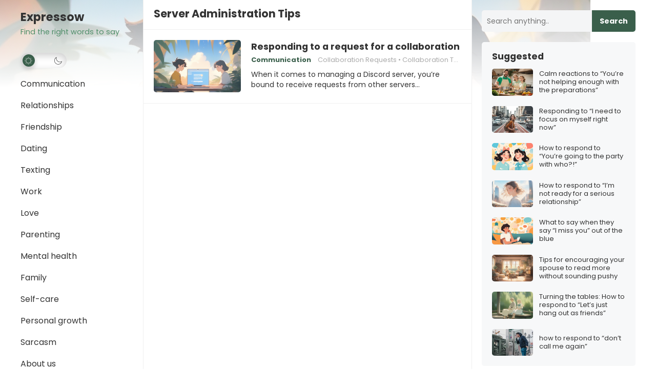

--- FILE ---
content_type: text/html; charset=utf-8
request_url: https://expressow.com/tag/server-administration-tips/
body_size: 26932
content:
<!DOCTYPE html><html lang=en-US prefix="og: https://ogp.me/ns#" data-amp-bind-class="themeState.theme == 'dark' ? 'dark-theme' : 'light-theme'" amp data-amp-auto-lightbox-disable transformed="self;v=1" i-amphtml-layout i-amphtml-no-boilerplate i-amphtml-binding><head><meta charset="UTF-8"><meta name="viewport" content="width=device-width"><link rel=preconnect href=https://cdn.ampproject.org><style amp-runtime i-amphtml-version=012512221826001>html{overflow-x:hidden!important}html.i-amphtml-fie{height:100%!important;width:100%!important}html:not([amp4ads]),html:not([amp4ads]) body{height:auto!important}html:not([amp4ads]) body{margin:0!important}body{-webkit-text-size-adjust:100%;-moz-text-size-adjust:100%;-ms-text-size-adjust:100%;text-size-adjust:100%}html.i-amphtml-singledoc.i-amphtml-embedded{-ms-touch-action:pan-y pinch-zoom;touch-action:pan-y pinch-zoom}html.i-amphtml-fie>body,html.i-amphtml-singledoc>body{overflow:visible!important}html.i-amphtml-fie:not(.i-amphtml-inabox)>body,html.i-amphtml-singledoc:not(.i-amphtml-inabox)>body{position:relative!important}html.i-amphtml-ios-embed-legacy>body{overflow-x:hidden!important;overflow-y:auto!important;position:absolute!important}html.i-amphtml-ios-embed{overflow-y:auto!important;position:static}#i-amphtml-wrapper{overflow-x:hidden!important;overflow-y:auto!important;position:absolute!important;top:0!important;left:0!important;right:0!important;bottom:0!important;margin:0!important;display:block!important}html.i-amphtml-ios-embed.i-amphtml-ios-overscroll,html.i-amphtml-ios-embed.i-amphtml-ios-overscroll>#i-amphtml-wrapper{-webkit-overflow-scrolling:touch!important}#i-amphtml-wrapper>body{position:relative!important;border-top:1px solid transparent!important}#i-amphtml-wrapper+body{visibility:visible}#i-amphtml-wrapper+body .i-amphtml-lightbox-element,#i-amphtml-wrapper+body[i-amphtml-lightbox]{visibility:hidden}#i-amphtml-wrapper+body[i-amphtml-lightbox] .i-amphtml-lightbox-element{visibility:visible}#i-amphtml-wrapper.i-amphtml-scroll-disabled,.i-amphtml-scroll-disabled{overflow-x:hidden!important;overflow-y:hidden!important}amp-instagram{padding:54px 0px 0px!important;background-color:#fff}amp-iframe iframe{box-sizing:border-box!important}[amp-access][amp-access-hide]{display:none}[subscriptions-dialog],body:not(.i-amphtml-subs-ready) [subscriptions-action],body:not(.i-amphtml-subs-ready) [subscriptions-section]{display:none!important}amp-experiment,amp-live-list>[update]{display:none}amp-list[resizable-children]>.i-amphtml-loading-container.amp-hidden{display:none!important}amp-list [fetch-error],amp-list[load-more] [load-more-button],amp-list[load-more] [load-more-end],amp-list[load-more] [load-more-failed],amp-list[load-more] [load-more-loading]{display:none}amp-list[diffable] div[role=list]{display:block}amp-story-page,amp-story[standalone]{min-height:1px!important;display:block!important;height:100%!important;margin:0!important;padding:0!important;overflow:hidden!important;width:100%!important}amp-story[standalone]{background-color:#000!important;position:relative!important}amp-story-page{background-color:#757575}amp-story .amp-active>div,amp-story .i-amphtml-loader-background{display:none!important}amp-story-page:not(:first-of-type):not([distance]):not([active]){transform:translateY(1000vh)!important}amp-autocomplete{position:relative!important;display:inline-block!important}amp-autocomplete>input,amp-autocomplete>textarea{padding:0.5rem;border:1px solid rgba(0,0,0,.33)}.i-amphtml-autocomplete-results,amp-autocomplete>input,amp-autocomplete>textarea{font-size:1rem;line-height:1.5rem}[amp-fx^=fly-in]{visibility:hidden}amp-script[nodom],amp-script[sandboxed]{position:fixed!important;top:0!important;width:1px!important;height:1px!important;overflow:hidden!important;visibility:hidden}[hidden]{display:none!important}.i-amphtml-element{display:inline-block}.i-amphtml-blurry-placeholder{transition:opacity 0.3s cubic-bezier(0.0,0.0,0.2,1)!important;pointer-events:none}[layout=nodisplay]:not(.i-amphtml-element){display:none!important}.i-amphtml-layout-fixed,[layout=fixed][width][height]:not(.i-amphtml-layout-fixed){display:inline-block;position:relative}.i-amphtml-layout-responsive,[layout=responsive][width][height]:not(.i-amphtml-layout-responsive),[width][height][heights]:not([layout]):not(.i-amphtml-layout-responsive),[width][height][sizes]:not(img):not([layout]):not(.i-amphtml-layout-responsive){display:block;position:relative}.i-amphtml-layout-intrinsic,[layout=intrinsic][width][height]:not(.i-amphtml-layout-intrinsic){display:inline-block;position:relative;max-width:100%}.i-amphtml-layout-intrinsic .i-amphtml-sizer{max-width:100%}.i-amphtml-intrinsic-sizer{max-width:100%;display:block!important}.i-amphtml-layout-container,.i-amphtml-layout-fixed-height,[layout=container],[layout=fixed-height][height]:not(.i-amphtml-layout-fixed-height){display:block;position:relative}.i-amphtml-layout-fill,.i-amphtml-layout-fill.i-amphtml-notbuilt,[layout=fill]:not(.i-amphtml-layout-fill),body noscript>*{display:block;overflow:hidden!important;position:absolute;top:0;left:0;bottom:0;right:0}body noscript>*{position:absolute!important;width:100%;height:100%;z-index:2}body noscript{display:inline!important}.i-amphtml-layout-flex-item,[layout=flex-item]:not(.i-amphtml-layout-flex-item){display:block;position:relative;-ms-flex:1 1 auto;flex:1 1 auto}.i-amphtml-layout-fluid{position:relative}.i-amphtml-layout-size-defined{overflow:hidden!important}.i-amphtml-layout-awaiting-size{position:absolute!important;top:auto!important;bottom:auto!important}i-amphtml-sizer{display:block!important}@supports (aspect-ratio:1/1){i-amphtml-sizer.i-amphtml-disable-ar{display:none!important}}.i-amphtml-blurry-placeholder,.i-amphtml-fill-content{display:block;height:0;max-height:100%;max-width:100%;min-height:100%;min-width:100%;width:0;margin:auto}.i-amphtml-layout-size-defined .i-amphtml-fill-content{position:absolute;top:0;left:0;bottom:0;right:0}.i-amphtml-replaced-content,.i-amphtml-screen-reader{padding:0!important;border:none!important}.i-amphtml-screen-reader{position:fixed!important;top:0px!important;left:0px!important;width:4px!important;height:4px!important;opacity:0!important;overflow:hidden!important;margin:0!important;display:block!important;visibility:visible!important}.i-amphtml-screen-reader~.i-amphtml-screen-reader{left:8px!important}.i-amphtml-screen-reader~.i-amphtml-screen-reader~.i-amphtml-screen-reader{left:12px!important}.i-amphtml-screen-reader~.i-amphtml-screen-reader~.i-amphtml-screen-reader~.i-amphtml-screen-reader{left:16px!important}.i-amphtml-unresolved{position:relative;overflow:hidden!important}.i-amphtml-select-disabled{-webkit-user-select:none!important;-ms-user-select:none!important;user-select:none!important}.i-amphtml-notbuilt,[layout]:not(.i-amphtml-element),[width][height][heights]:not([layout]):not(.i-amphtml-element),[width][height][sizes]:not(img):not([layout]):not(.i-amphtml-element){position:relative;overflow:hidden!important;color:transparent!important}.i-amphtml-notbuilt:not(.i-amphtml-layout-container)>*,[layout]:not([layout=container]):not(.i-amphtml-element)>*,[width][height][heights]:not([layout]):not(.i-amphtml-element)>*,[width][height][sizes]:not([layout]):not(.i-amphtml-element)>*{display:none}amp-img:not(.i-amphtml-element)[i-amphtml-ssr]>img.i-amphtml-fill-content{display:block}.i-amphtml-notbuilt:not(.i-amphtml-layout-container),[layout]:not([layout=container]):not(.i-amphtml-element),[width][height][heights]:not([layout]):not(.i-amphtml-element),[width][height][sizes]:not(img):not([layout]):not(.i-amphtml-element){color:transparent!important;line-height:0!important}.i-amphtml-ghost{visibility:hidden!important}.i-amphtml-element>[placeholder],[layout]:not(.i-amphtml-element)>[placeholder],[width][height][heights]:not([layout]):not(.i-amphtml-element)>[placeholder],[width][height][sizes]:not([layout]):not(.i-amphtml-element)>[placeholder]{display:block;line-height:normal}.i-amphtml-element>[placeholder].amp-hidden,.i-amphtml-element>[placeholder].hidden{visibility:hidden}.i-amphtml-element:not(.amp-notsupported)>[fallback],.i-amphtml-layout-container>[placeholder].amp-hidden,.i-amphtml-layout-container>[placeholder].hidden{display:none}.i-amphtml-layout-size-defined>[fallback],.i-amphtml-layout-size-defined>[placeholder]{position:absolute!important;top:0!important;left:0!important;right:0!important;bottom:0!important;z-index:1}amp-img[i-amphtml-ssr]:not(.i-amphtml-element)>[placeholder]{z-index:auto}.i-amphtml-notbuilt>[placeholder]{display:block!important}.i-amphtml-hidden-by-media-query{display:none!important}.i-amphtml-element-error{background:red!important;color:#fff!important;position:relative!important}.i-amphtml-element-error:before{content:attr(error-message)}i-amp-scroll-container,i-amphtml-scroll-container{position:absolute;top:0;left:0;right:0;bottom:0;display:block}i-amp-scroll-container.amp-active,i-amphtml-scroll-container.amp-active{overflow:auto;-webkit-overflow-scrolling:touch}.i-amphtml-loading-container{display:block!important;pointer-events:none;z-index:1}.i-amphtml-notbuilt>.i-amphtml-loading-container{display:block!important}.i-amphtml-loading-container.amp-hidden{visibility:hidden}.i-amphtml-element>[overflow]{cursor:pointer;position:relative;z-index:2;visibility:hidden;display:initial;line-height:normal}.i-amphtml-layout-size-defined>[overflow]{position:absolute}.i-amphtml-element>[overflow].amp-visible{visibility:visible}template{display:none!important}.amp-border-box,.amp-border-box *,.amp-border-box :after,.amp-border-box :before{box-sizing:border-box}amp-pixel{display:none!important}amp-analytics,amp-auto-ads,amp-story-auto-ads{position:fixed!important;top:0!important;width:1px!important;height:1px!important;overflow:hidden!important;visibility:hidden}amp-story{visibility:hidden!important}html.i-amphtml-fie>amp-analytics{position:initial!important}[visible-when-invalid]:not(.visible),form [submit-error],form [submit-success],form [submitting]{display:none}amp-accordion{display:block!important}@media (min-width:1px){:where(amp-accordion>section)>:first-child{margin:0;background-color:#efefef;padding-right:20px;border:1px solid #dfdfdf}:where(amp-accordion>section)>:last-child{margin:0}}amp-accordion>section{float:none!important}amp-accordion>section>*{float:none!important;display:block!important;overflow:hidden!important;position:relative!important}amp-accordion,amp-accordion>section{margin:0}amp-accordion:not(.i-amphtml-built)>section>:last-child{display:none!important}amp-accordion:not(.i-amphtml-built)>section[expanded]>:last-child{display:block!important}</style><meta http-equiv="X-UA-Compatible" content="IE=edge"><meta name="amp-script-src" content="sha384-PzDsSozdbTwQEfixg-ozkumkz0uWDSPouYv9jVa3rFZdVWeObULERm8qV-IhknhQ sha384-7fCWQpoLROtbvt3gy2lbmf3XN81zng2zDHcXVb_1n7p9zD4hLLSqvK9Blt89-a_3 sha384-PkXOWXopJ29mU5xjHPcGjkDpGUprFy_WD1Y9XlpR_QDvwZYU8jYqDyPzarsxJuAb"><meta name="HandheldFriendly" content="true"><meta name="robots" content="follow, index, max-snippet:-1, max-video-preview:-1, max-image-preview:large"><meta property="og:locale" content="en_US"><meta property="og:type" content="article"><meta property="og:title" content="Server Administration Tips – Expressow"><meta property="og:url" content="https://expressow.com/tag/server-administration-tips/"><meta property="og:site_name" content="Expressow"><meta property="og:image" content="https://i0.wp.com/expressow.com/wp-content/uploads/2022/12/expressow-cover.jpg"><meta property="og:image:secure_url" content="https://i0.wp.com/expressow.com/wp-content/uploads/2022/12/expressow-cover.jpg"><meta property="og:image:width" content="1200"><meta property="og:image:height" content="630"><meta property="og:image:type" content="image/jpeg"><meta name="twitter:card" content="summary_large_image"><meta name="twitter:title" content="Server Administration Tips – Expressow"><meta name="twitter:image" content="https://i0.wp.com/expressow.com/wp-content/uploads/2022/12/expressow-cover.jpg"><meta name="twitter:label1" content="Posts"><meta name="twitter:data1" content="1"><meta name="generator" content="WordPress 6.9"><meta name="generator" content="AMP Plugin v2.5.5; mode=standard"><meta name="msapplication-TileImage" content="https://i0.wp.com/expressow.com/wp-content/uploads/2022/12/expressow-favicon.png?fit=102%2C101&amp;ssl=1"><link rel=preconnect href=https://fonts.gstatic.com crossorigin><link rel=dns-prefetch href=https://fonts.gstatic.com><link rel=preconnect href=https://fonts.googleapis.com><link rel=preconnect href=//i0.wp.com><link rel=preconnect href=//c0.wp.com><link rel=dns-prefetch href=//fonts.googleapis.com><script async src=https://cdn.ampproject.org/v0.mjs type=module crossorigin=anonymous></script><script async nomodule src=https://cdn.ampproject.org/v0.js crossorigin=anonymous></script><script src=https://cdn.ampproject.org/v0/amp-analytics-0.1.mjs async custom-element=amp-analytics type=module crossorigin=anonymous></script><script async nomodule src=https://cdn.ampproject.org/v0/amp-analytics-0.1.js crossorigin=anonymous custom-element=amp-analytics></script><script src=https://cdn.ampproject.org/v0/amp-animation-0.1.mjs async custom-element=amp-animation type=module crossorigin=anonymous></script><script async nomodule src=https://cdn.ampproject.org/v0/amp-animation-0.1.js crossorigin=anonymous custom-element=amp-animation></script><script async custom-element=amp-auto-ads src=https://cdn.ampproject.org/v0/amp-auto-ads-0.1.mjs type=module crossorigin=anonymous></script><script async nomodule src=https://cdn.ampproject.org/v0/amp-auto-ads-0.1.js crossorigin=anonymous custom-element=amp-auto-ads></script><script src=https://cdn.ampproject.org/v0/amp-bind-0.1.mjs async custom-element=amp-bind type=module crossorigin=anonymous></script><script async nomodule src=https://cdn.ampproject.org/v0/amp-bind-0.1.js crossorigin=anonymous custom-element=amp-bind></script><script src=https://cdn.ampproject.org/v0/amp-form-0.1.mjs async custom-element=amp-form type=module crossorigin=anonymous></script><script async nomodule src=https://cdn.ampproject.org/v0/amp-form-0.1.js crossorigin=anonymous custom-element=amp-form></script><script src=https://cdn.ampproject.org/v0/amp-position-observer-0.1.mjs async custom-element=amp-position-observer type=module crossorigin=anonymous></script><script async nomodule src=https://cdn.ampproject.org/v0/amp-position-observer-0.1.js crossorigin=anonymous custom-element=amp-position-observer></script><script src=https://cdn.ampproject.org/v0/amp-script-0.1.mjs async custom-element=amp-script type=module crossorigin=anonymous></script><script async nomodule src=https://cdn.ampproject.org/v0/amp-script-0.1.js crossorigin=anonymous custom-element=amp-script></script><link rel=icon href="https://i0.wp.com/expressow.com/wp-content/uploads/2022/12/expressow-favicon.png?fit=32%2C32&amp;ssl=1" sizes=32x32><link rel=icon href="https://i0.wp.com/expressow.com/wp-content/uploads/2022/12/expressow-favicon.png?fit=102%2C101&amp;ssl=1" sizes=192x192><link crossorigin=anonymous rel=stylesheet id=enjoyblog-googlefonts-css href="https://fonts.googleapis.com/css2?family=Inter:wght@700&amp;family=Poppins:wght@400;700&amp;display=swap" type=text/css media=all><style amp-custom>/*<![CDATA[*/amp-img:is([sizes=auto i],[sizes^="auto," i]){contain-intrinsic-size:3000px 1500px}amp-img.amp-wp-enforced-sizes{object-fit:contain}amp-img img,amp-img noscript{image-rendering:inherit;object-fit:inherit;object-position:inherit}:root{--wp-block-synced-color:#7a00df;--wp-block-synced-color--rgb:122,0,223;--wp-bound-block-color:var(--wp-block-synced-color);--wp-editor-canvas-background:#ddd;--wp-admin-theme-color:#007cba;--wp-admin-theme-color--rgb:0,124,186;--wp-admin-theme-color-darker-10:#006ba1;--wp-admin-theme-color-darker-10--rgb:0,107,160.5;--wp-admin-theme-color-darker-20:#005a87;--wp-admin-theme-color-darker-20--rgb:0,90,135;--wp-admin-border-width-focus:2px}@media (min-resolution:192dpi){:root{--wp-admin-border-width-focus:1.5px}}.wp-element-button{cursor:pointer}:root{--wp--preset--font-size--normal:16px;--wp--preset--font-size--huge:42px}.screen-reader-text{border:0;clip-path:inset(50%);height:1px;margin:-1px;overflow:hidden;padding:0;position:absolute;width:1px}.screen-reader-text:not(#_#_#_#_#_#_#_){word-wrap:normal}.screen-reader-text:focus{background-color:#ddd;clip-path:none;color:#444;display:block;font-size:1em;height:auto;left:5px;line-height:normal;padding:15px 23px 14px;text-decoration:none;top:5px;width:auto;z-index:100000}html :where(.has-border-color){border-style:solid}html :where([data-amp-original-style*=border-top-color]){border-top-style:solid}html :where([data-amp-original-style*=border-right-color]){border-right-style:solid}html :where([data-amp-original-style*=border-bottom-color]){border-bottom-style:solid}html :where([data-amp-original-style*=border-left-color]){border-left-style:solid}html :where([data-amp-original-style*=border-width]){border-style:solid}html :where([data-amp-original-style*=border-top-width]){border-top-style:solid}html :where([data-amp-original-style*=border-right-width]){border-right-style:solid}html :where([data-amp-original-style*=border-bottom-width]){border-bottom-style:solid}html :where([data-amp-original-style*=border-left-width]){border-left-style:solid}html :where(amp-img[class*=wp-image-]),html :where(amp-anim[class*=wp-image-]){height:auto;max-width:100%}:where(figure){margin:0 0 1em}html :where(.is-position-sticky){--wp-admin--admin-bar--position-offset:var(--wp-admin--admin-bar--height,0px)}@media screen and (max-width:600px){html:where(.is-position-sticky){--wp-admin--admin-bar--position-offset:0px}}.wp-block-search__button{margin-left:10px;word-break:normal}.wp-block-search__button svg{height:1.25em;min-height:24px;min-width:24px;width:1.25em;fill:currentColor;vertical-align:text-bottom}:where(.wp-block-search__button){border:1px solid #ccc;padding:6px 10px}.wp-block-search__inside-wrapper{display:flex;flex:auto;flex-wrap:nowrap;max-width:100%}.wp-block-search__label{width:100%}:where(.wp-block-search__input){appearance:none;border:1px solid #949494;flex-grow:1;font-family:inherit;font-size:inherit;font-style:inherit;font-weight:inherit;letter-spacing:inherit;line-height:inherit;margin-left:0;margin-right:0;min-width:3rem;padding:8px;text-transform:inherit}:where(.wp-block-search__input):not(#_#_#_#_#_#_#_){text-decoration:unset}:where(.wp-block-search__button-inside .wp-block-search__inside-wrapper){background-color:#fff;border:1px solid #949494;box-sizing:border-box;padding:4px}:where(.wp-block-search__button-inside .wp-block-search__inside-wrapper) .wp-block-search__input{border:none;border-radius:0;padding:0 4px}:where(.wp-block-search__button-inside .wp-block-search__inside-wrapper) .wp-block-search__input:focus{outline:none}:where(.wp-block-search__button-inside .wp-block-search__inside-wrapper) :where(.wp-block-search__button){padding:4px 8px}.wp-block-search .wp-block-search__label{font-weight:700}.wp-block-search__button{border:1px solid #ccc;padding:.375em .625em}:root{--wp--preset--aspect-ratio--square:1;--wp--preset--aspect-ratio--4-3:4/3;--wp--preset--aspect-ratio--3-4:3/4;--wp--preset--aspect-ratio--3-2:3/2;--wp--preset--aspect-ratio--2-3:2/3;--wp--preset--aspect-ratio--16-9:16/9;--wp--preset--aspect-ratio--9-16:9/16;--wp--preset--color--black:#000;--wp--preset--color--cyan-bluish-gray:#abb8c3;--wp--preset--color--white:#fff;--wp--preset--color--pale-pink:#f78da7;--wp--preset--color--vivid-red:#cf2e2e;--wp--preset--color--luminous-vivid-orange:#ff6900;--wp--preset--color--luminous-vivid-amber:#fcb900;--wp--preset--color--light-green-cyan:#7bdcb5;--wp--preset--color--vivid-green-cyan:#00d084;--wp--preset--color--pale-cyan-blue:#8ed1fc;--wp--preset--color--vivid-cyan-blue:#0693e3;--wp--preset--color--vivid-purple:#9b51e0;--wp--preset--gradient--vivid-cyan-blue-to-vivid-purple:linear-gradient(135deg,#0693e3 0%,#9b51e0 100%);--wp--preset--gradient--light-green-cyan-to-vivid-green-cyan:linear-gradient(135deg,#7adcb4 0%,#00d082 100%);--wp--preset--gradient--luminous-vivid-amber-to-luminous-vivid-orange:linear-gradient(135deg,#fcb900 0%,#ff6900 100%);--wp--preset--gradient--luminous-vivid-orange-to-vivid-red:linear-gradient(135deg,#ff6900 0%,#cf2e2e 100%);--wp--preset--gradient--very-light-gray-to-cyan-bluish-gray:linear-gradient(135deg,#eee 0%,#a9b8c3 100%);--wp--preset--gradient--cool-to-warm-spectrum:linear-gradient(135deg,#4aeadc 0%,#9778d1 20%,#cf2aba 40%,#ee2c82 60%,#fb6962 80%,#fef84c 100%);--wp--preset--gradient--blush-light-purple:linear-gradient(135deg,#ffceec 0%,#9896f0 100%);--wp--preset--gradient--blush-bordeaux:linear-gradient(135deg,#fecda5 0%,#fe2d2d 50%,#6b003e 100%);--wp--preset--gradient--luminous-dusk:linear-gradient(135deg,#ffcb70 0%,#c751c0 50%,#4158d0 100%);--wp--preset--gradient--pale-ocean:linear-gradient(135deg,#fff5cb 0%,#b6e3d4 50%,#33a7b5 100%);--wp--preset--gradient--electric-grass:linear-gradient(135deg,#caf880 0%,#71ce7e 100%);--wp--preset--gradient--midnight:linear-gradient(135deg,#020381 0%,#2874fc 100%);--wp--preset--font-size--small:13px;--wp--preset--font-size--medium:20px;--wp--preset--font-size--large:36px;--wp--preset--font-size--x-large:42px;--wp--preset--spacing--20:.44rem;--wp--preset--spacing--30:.67rem;--wp--preset--spacing--40:1rem;--wp--preset--spacing--50:1.5rem;--wp--preset--spacing--60:2.25rem;--wp--preset--spacing--70:3.38rem;--wp--preset--spacing--80:5.06rem;--wp--preset--shadow--natural:6px 6px 9px rgba(0,0,0,.2);--wp--preset--shadow--deep:12px 12px 50px rgba(0,0,0,.4);--wp--preset--shadow--sharp:6px 6px 0px rgba(0,0,0,.2);--wp--preset--shadow--outlined:6px 6px 0px -3px #fff,6px 6px #000;--wp--preset--shadow--crisp:6px 6px 0px #000}:where(.is-layout-flex){gap:.5em}:where(.is-layout-grid){gap:.5em}:where(.wp-block-columns.is-layout-flex){gap:2em}:where(.wp-block-columns.is-layout-grid){gap:2em}:where(.wp-block-post-template.is-layout-flex){gap:1.25em}:where(.wp-block-post-template.is-layout-grid){gap:1.25em}:root{--expressow-color:#3a5f4b}.content-loop .entry-title,.content-loop .entry-summary,.widget-posts-thumbnail .entry-wrap a{overflow:hidden;display:-webkit-box;-webkit-box-orient:vertical}.content-loop .entry-title{-webkit-line-clamp:2}.content-loop .entry-summary,.widget-posts-thumbnail .entry-wrap a{-webkit-line-clamp:3}html{-webkit-text-size-adjust:100%}*,*:before,*:after{box-sizing:border-box}html,body,div,span,h1,h2,amp-img,ul,li,form,label,aside,header,nav{margin:0;padding:0;border:0;outline:0;font-size:100%;vertical-align:baseline;background:transparent;word-wrap:break-word}body{line-height:1}aside,header,nav,main{display:block}nav ul{list-style:none}a{margin:0;padding:0;font-size:100%;vertical-align:baseline;background:transparent}input{vertical-align:middle}amp-img{height:auto;max-width:100%}amp-img[class*="align"],amp-img[class*="attachment-"]{height:auto}.screen-reader-text{border:0;clip:rect(1px,1px,1px,1px);clip-path:inset(50%);height:1px;margin:-1px;overflow:hidden;padding:0;width:1px}.screen-reader-text:not(#_#_#_#_#_#_#_){position:absolute;word-wrap:normal}.screen-reader-text:focus{background-color:#f1f1f1;border-radius:3px;box-shadow:0 0 2px 2px rgba(0,0,0,.6);clip-path:none;color:#21759b;display:block;font-size:14px;font-size:.875rem;font-weight:bold;height:auto;right:5px;line-height:normal;padding:15px 23px 14px;text-decoration:none;top:5px;width:auto;z-index:100000}.screen-reader-text:focus:not(#_#_#_#_#_#_#_){clip:auto}.skip-link{left:-9999rem;top:2.5rem;z-index:999999999;text-decoration:underline}.skip-link:focus{display:block;left:6px;top:7px;font-size:14px;font-weight:600;text-decoration:none;line-height:normal;padding:15px 23px 14px;z-index:100000;right:auto}h1,h2{color:#333;font-weight:bold}input{-moz-box-sizing:border-box;-webkit-box-sizing:border-box;box-sizing:border-box}input{-webkit-appearance:none}input,input[type="text"],input[type="email"],input[type="url"],input[type="search"],input[type="password"],input[type="tel"]{font-size:15px;font-weight:normal;background-color:#fff;border:1px solid #e9e9e9;color:#333}input:focus,input[type="text"]:focus,input[type="email"]:focus,input[type="url"]:focus,input[type="search"]:focus,input[type="password"]:focus,input[type="tel"]:focus{border-color:#bfbfbf}input[type="file"]{-webkit-box-shadow:none;box-shadow:none}input[type="text"],input[type="email"],input[type="url"],input[type="search"],input[type="password"],input[type="tel"]{height:42px;line-height:42px;padding:0 15px}button,input[type="submit"],input[type="reset"],input[type="button"]{border:none;padding:0 15px;white-space:nowrap;vertical-align:middle;cursor:pointer;color:#fff;font-size:16px;font-weight:bold;height:42px;line-height:42px;-webkit-user-select:none;-moz-user-select:none;-ms-user-select:none;user-select:none;-webkit-appearance:none;-webkit-backface-visibility:hidden}button:hover,input[type="reset"]:hover,input[type="submit"]:hover,input[type="button"]:hover{color:#fff;opacity:.85;text-decoration:none}.clear:before,.clear:after{content:"";display:table}.clear:after{clear:both}.clear{clear:both}.screen-reader-text{clip:rect(1px,1px,1px,1px);position:absolute}body{background:#fff;color:#333;font-style:normal;font-size:16px;font-weight:400;line-height:1.7em}a{text-decoration:none}a:hover{text-decoration:underline}a:visited{color:#333}.container{margin:0 auto;width:1200px}#page{background:#fff}#masthead .container{position:relative}.site-header{background-color:#fff;border-bottom:1px solid #f0f0f0;width:100%;top:0;z-index:999;display:none}.site-start{display:block;width:100%}.site-branding{margin:0 0 10px 0;min-width:220px;position:relative;z-index:99}.site-branding amp-img{width:auto;max-width:220px}.site-title{font-size:1.4em;font-weight:bold}.site-title a{color:#333;display:block}.site-title a:hover,.site-title a:visited{color:#333;text-decoration:none}.site-description{color:#999;font-size:.9em;position:relative;overflow:hidden;text-overflow:ellipsis;white-space:nowrap}.mobile-branding .site-title{line-height:60px}.mobile-branding .site-title a{display:inline-block}.mobile-branding .site-description{display:none}.sf-menu *{margin:0;padding:0;list-style:none}.sf-menu{margin:0;padding:0;list-style:none}.sf-menu li{position:relative}.sf-menu li:hover>ul{display:block}.sf-menu ul{position:absolute;display:none;top:100%;left:0;z-index:99}.sf-menu ul ul{top:0;left:200px}.sf-menu>li{float:left}.sf-menu a{display:block;position:relative}.sf-menu{float:left}.sf-menu ul{background-color:#fff;width:240px;box-shadow:rgba(190,190,190,.45882) 0px 1px 5px;-webkit-box-shadow:rgba(190,190,190,.45882) 0px 1px 5px}.sf-menu a{text-decoration:none;zoom:1}.sf-menu li a{margin:0;padding:0 20px;color:#333;font-size:16px}.sf-menu li li{line-height:1.5}.sf-menu li li:first-child{padding-top:10px}.sf-menu li li:last-child{padding-bottom:2px}.sf-menu li li a{color:#333;font-size:15px;margin-bottom:8px;padding:0 15px}.sf-menu li:hover li a{color:#333;display:block}#primary-menu{float:none;z-index:999;position:relative;left:-20px}#primary-menu li{float:none;width:260px}#primary-menu li ul{left:100%;margin-top:-42px}#primary-menu li ul ul{margin-top:0;left:240px}#primary-menu li a{border-radius:23px;display:inline-block;line-height:42px}#primary-menu li a:hover{background-color:var(--expressow-color);color:#fff}#primary-menu li li a{border:none;display:block;font-size:15px;font-weight:normal;line-height:1.5;margin-left:0;margin-right:0;padding-left:15px;padding-right:15px;text-transform:none}#primary-menu li li a:not(#_#_#_#_#_#_#_#_#_){background:none;color:#111}#primary-menu li li a:hover:not(#_#_#_#_#_#_#_#_#_){background:none;color:var(--expressow-color)}.entry-title{font-weight:bold;line-height:1.3}.entry-title a,.entry-title a:visited{color:#333}.entry-title a:hover{text-decoration:underline}.left-sidebar{float:left;width:240px;height:100%;z-index:99;padding:20px 0 0 0}.content-wrap{float:left;width:960px}.site-content{position:relative}.site-content:before{display:block;content:" ";width:1px;height:100%;border-left:1px solid #f0f0f0;position:absolute;left:239px}.site-content:after{display:block;content:" ";width:1px;height:100%;border-left:1px solid #f0f0f0;position:absolute;top:0;left:880px}#primary{background-color:#fff;float:left;width:640px}.site-main:after{clear:both;content:" ";display:block}#recent-content{position:relative}#recent-content .thumbnail-link{line-height:.8}.breadcrumbs{border-bottom:1px solid #f0f0f0;position:relative;padding:15px 20px}.breadcrumbs h1{display:inline-block;font-size:1.3em;line-height:1}.breadcrumbs h1 a,.breadcrumbs h1 a:visited{color:#999}.breadcrumbs h1 a:hover{color:#333;text-decoration:none}.content-loop:after{clear:both;content:" ";display:block}.content-loop .hentry{background-color:#fff;border-bottom:1px solid #f0f0f0;position:relative;padding:20px}.content-loop .hentry:hover{background-color:#f7f8f9}.content-loop .hentry:after{clear:both;content:" ";display:block}.content-loop .thumbnail-link{display:block;float:left;position:relative;line-height:.5;text-align:center;margin:0 20px 0 0;width:170px}.content-loop .thumbnail-link amp-img{border-radius:5px;width:100%}amp-img img,amp-img noscript{width:100%}.content-loop .entry-title{font-size:1.4em;line-height:1.25;margin-bottom:10px}.content-loop .entry-title a{color:#333}.content-loop .entry-meta{font-size:13px;line-height:1;margin-bottom:10px}.content-loop .entry-category{margin-right:10px}.entry-meta{color:#aaa;font-size:13px;position:relative}.entry-meta .entry-category{font-weight:bold}.entry-meta .entry-category a:hover{text-decoration:underline}.content-loop .hentry{transition:.3s all}input[type="checkbox"]{-webkit-appearance:checkbox;-moz-appearance:checkbox;-ms-appearance:checkbox;-o-appearance:checkbox;appearance:checkbox}.sidebar{float:right;width:300px;margin-top:20px}.sidebar .widget{background-color:#f7f8f9;border-radius:5px;padding:20px;margin-bottom:20px}.sidebar .widget h2,.sidebar .widget .widget-title{font-size:1.1em;line-height:1;margin-bottom:15px}.sidebar .widget h2 a,.sidebar .widget h2 a:visited,.sidebar .widget h2 span,.sidebar .widget .widget-title a,.sidebar .widget .widget-title a:visited,.sidebar .widget .widget-title span{color:#333;display:inline-block}.sidebar .widget h2 a:hover,.sidebar .widget .widget-title a:hover{color:var(--expressow-color);text-decoration:none}.sidebar .widget a{color:#333}.sidebar .widget a:hover{color:var(--expressow-color)}.sidebar .widget ul>li{line-height:1.45;list-style:none;margin-bottom:10px}.sidebar .widget ul > li a,.sidebar .widget ul > li a:visited{color:#333}.sidebar .widget ul li:last-child{margin-bottom:0}.sidebar .wp-block-search .wp-block-search__inside-wrapper{display:block;position:relative}.sidebar .wp-block-search label{display:none}.sidebar .wp-block-search .wp-block-search__input{border-radius:5px;max-width:100%;width:100%}.sidebar .wp-block-search .wp-block-search__button{line-height:1;background-color:var(--expressow-color);border:none;border-top-right-radius:5px;border-bottom-right-radius:5px;box-shadow:none;color:#fff;font-size:.9em;height:42px;padding:0 15px;position:absolute;top:0;right:0;-webkit-backface-visibility:hidden}.sidebar .widget_search{background-color:transparent;border-radius:5px;line-height:1;width:100%;height:42px;z-index:2;padding:0;position:relative}.sidebar .widget_search:hover{border-color:#ddd}.sidebar .widget_search input[type="search"]{background:#f4f5f6;border-radius:5px;border:none;color:#333;font-size:14px;width:100%;max-width:100%;height:42px;line-height:42px;padding:0 15px 0 10px}.sidebar .widget_search input[type="submit"]{background-color:var(--expressow-color);border:none;border-top-right-radius:5px;border-bottom-right-radius:5px;box-shadow:none;color:#fff;font-size:.9em;height:42px;padding:0 15px;position:absolute;top:0;right:0;text-align:center;-webkit-backface-visibility:hidden}.sidebar .widget_search input[type="submit"]:hover{opacity:1}.sidebar .widget-posts-thumbnail{line-height:1.4}.sidebar .widget-posts-thumbnail ul>li{margin-bottom:20px}.sidebar .widget-posts-thumbnail ul>li:not(#_#_#_#_#_#_#_#_){padding:0}.sidebar .widget-posts-thumbnail .thumbnail-wrap{width:80px;height:auto}.sidebar .widget-posts-thumbnail .entry-wrap a{font-weight:bold}.widget-posts-thumbnail ul li{margin:0 0 20px 0}.widget-posts-thumbnail li:after{content:"";display:block;clear:both}.widget-posts-thumbnail .entry-wrap{display:table;line-height:1.3}.widget-posts-thumbnail .entry-wrap a{color:#333;font-size:15px}.widget-posts-thumbnail .thumbnail-link{float:left;margin:0 12px 0 0;line-height:0;position:relative}.widget-posts-thumbnail .thumbnail-link amp-img{border-radius:5px}.widget-posts-thumbnail .entry-meta{font-size:13px;margin-top:5px}#back-top{display:none}#back-top a span{border-radius:50%;color:#fff;display:inline-block;line-height:30px;width:30px;position:fixed;right:5px;bottom:45px;z-index:25;z-index:100;background:#333;font-size:20px;text-align:center;-webkit-backface-visibility:hidden;transition:.3s all}#back-top a span:hover{background-color:var(--expressow-color);text-decoration:none}#site-bottom{font-size:13px;margin-bottom:20px}#site-bottom .site-info{color:#777}#site-bottom .site-info a{color:#777}#site-bottom .site-info a:hover{color:#111}@keyframes fadeOut{0%{opacity:1}100%{opacity:0}}.header-toggles{display:none;position:absolute;right:5px;top:8px}.header-toggles .toggle-icon{position:relative;padding:1px 0}.header-toggles .toggle-icon svg{fill:#333;height:.5rem;padding:1px 0}.header-toggles .toggle-text{color:#333;font-size:.85em;text-transform:uppercase}button.toggle{background:none;border:none;box-shadow:none;border-radius:0;color:#666;font-size:inherit;font-weight:400;letter-spacing:inherit;padding:0;text-transform:none}button.toggle:hover{background:none;color:#333}.menu-modal{background:#fff;display:none;opacity:0;overflow-y:auto;overflow-x:hidden;position:fixed;bottom:0;left:-99999rem;right:99999rem;top:0;transition:opacity .25s ease-in,left 0s .25s,right 0s .25s;z-index:99}.menu-modal.show-modal{display:flex}.menu-modal.active{left:0;opacity:1;right:0;transition:opacity .25s ease-out;z-index:999}.menu-modal-inner{background:#fff;display:flex;justify-content:stretch;overflow:auto;-ms-overflow-style:auto;width:100%}.menu-wrapper{display:flex;flex-direction:column;justify-content:space-between;position:relative}button.close-nav-toggle{display:block;font-size:1rem;justify-content:flex-end;padding:.3rem 1.5rem;width:100%;height:auto;text-align:right}button.close-nav-toggle svg{height:1rem;width:1rem;position:relative;top:3px}button.close-nav-toggle .toggle-text{margin-right:.6rem}.menu-modal .menu-top{flex-shrink:0}.modal-menu li{border-color:#dedfdf;border-style:solid;border-width:.1rem 0 0 0;display:flex;flex-wrap:wrap;line-height:1;justify-content:flex-start;margin:0}.modal-menu>li>a,.modal-menu>li>.ancestor-wrapper>a{font-size:1rem;font-weight:700}.modal-menu>li:last-child{border-bottom-width:.1rem}.modal-menu .ancestor-wrapper{display:flex;justify-content:space-between;width:100%}.modal-menu a{display:block;padding:1rem 2.5rem 1rem 1.5rem;line-height:30px;text-decoration:none;width:100%;color:#333}.modal-menu a:visited{color:#333}.modal-menu a:focus,.modal-menu a:hover{text-decoration:none}.modal-menu ul{display:none;margin:0;width:100%}.modal-menu ul li{border-left-width:1rem;border-left-color:#fff}.modal-menu ul li a{color:#333;font-weight:500}.menu-wrapper{width:100%}.menu-wrapper .menu-item{position:relative}.menu-wrapper .active{display:block}.mobile-menu{display:block}body,label,input,button{font-family:"Poppins","Helvetica Neue",Helvetica,Arial,sans-serif}h1,h2{font-family:"Poppins","Helvetica Neue",Helvetica,Arial,sans-serif}.entry-title{font-family:"Poppins","Helvetica Neue",Helvetica,Arial,sans-serif}a,a:visited,a:hover,.sf-menu ul li li a:hover,#primary-menu li li a:hover,.entry-meta a,.mobile-menu ul li a:hover,.sidebar .widget a:hover,.sidebar .widget ul li a:hover{color:var(--expressow-color)}button,input[type="submit"],input[type="reset"],input[type="button"]{background-color:var(--expressow-color)}.toggle-text{display:none}.entry-tags-2 a:not(:first-child)::before{content:" • "}.entry-tags-2 a{color:#aaa}.mobile-menu .dmode{margin-left:20px;margin-top:-50px}.dmode{user-select:none;-webkit-user-select:none;-khtml-user-select:none;-moz-user-select:none;-ms-user-select:none}.dmode label{width:90px;height:30px;position:relative;display:block;background:#fff;border-radius:30px;box-shadow:inset 0px 5px 15px rgba(0,0,0,.2),inset 0px -5px 15px rgba(255,255,255,.1);cursor:pointer;transition:.3s;margin:-15px 10px 10px 0px}.dmode label:after{content:"";width:24px;height:24px;position:absolute;top:3px;left:4px;background:var(--expressow-color);border-radius:24px;box-shadow:0px 5px 10px rgba(0,0,0,.2);transition:.3s}.dmode input{width:0;height:0;visibility:hidden}.dmode input:checked+label{background:#242424}.dmode input:checked+label:after{left:calc(100% - 4px);transform:translateX(-100%);background:linear-gradient(180deg,#666,#181a1b)}.dmode label:active:after{width:calc(100% - 8px)}.dmode label svg{position:absolute;width:15px;top:8px;z-index:100}.dmode label svg.sun{left:8.45px;fill:#fff;transition:.3s}.dmode label svg.moon{left:calc(100% - 24px);fill:#181a1b;transition:.3s}.dmode input:checked + label svg.sun{fill:#7e7e7e}.dmode input:checked + label svg.moon{fill:#fff}.content-loop .entry-title{margin-bottom:0;line-height:26px}.content-loop .entry-title a{white-space:nowrap;overflow:hidden;text-overflow:ellipsis;display:inline-block}.content-loop .entry-title a:not(#_#_#_#_#_#_#_#_){width:100%}.entry-meta{white-space:nowrap;overflow:hidden;text-overflow:ellipsis}.entry-meta:not(#_#_#_#_#_#_#_){margin-bottom:3px}.entry-meta a{line-height:16px}.entry-meta a:not(#_#_#_#_#_#_#_#_){text-decoration:none}.content-loop .entry-summary{line-height:20px;font-size:14px}@media only screen and (max-width: 959px){.container{width:90%}.content-loop .entry-summary{font-size:.75em}.site-header:not(#_#_#_#_#_#_#_),.content-loop>.post:not(#_#_#_#_#_#_#_){background-color:transparent;border-color:transparent}.content-loop .post .entry-header{display:block}.content-area:not(#_#_#_#_#_#_#_){background-color:transparent}}@media only screen and (max-width: 479px) and (orientation: portrait){.content-loop .post .entry-header{display:inline-grid}}@media only screen and (max-width: 479px) and (orientation: landscape){.content-loop .post .entry-header{display:inline-grid}}html[class*="embedded"] .menu-modal.active{top:32px}.wp-post-image:first-child{border-radius:7px;width:100%}#page{background:linear-gradient(180deg,rgba(255,255,255,.3) 0px,rgba(255,255,255,.6) 50px,#fff 170px)}@media only screen and (max-width: 479px){.content-loop .thumbnail-link:not(#_#_#_#_#_#_#_){width:100%}}.sidebar .widget-posts-thumbnail .entry-wrap a{font-weight:normal;font-size:13px}.content-loop .entry-title a{font-size:1.1rem}.site-branding .site-description{margin-top:5px;line-height:1.5em;display:inline-block}.widget-enjoyblog-random ul li{display:flex;align-items:center}.site-branding .site-description{color:#518f6a}.no-admin-bar .left_sidebar,.no-admin-bar .sidebar{position:-webkit-sticky;position:sticky;top:20px;margin-bottom:5px}.no-admin-bar .left_sidebar{top:0px}.bg-header-image{z-index:-1;position:absolute;top:0;left:0;width:100vw;height:100vh}.bg-header-image amp-img{object-position:top}@media (max-width: 1024px){.bg-header-image amp-img{object-fit:cover}}@media screen and (min-width: 1500px){.container{width:1500px}.content-wrap{width:1260px}.sidebar{float:right;width:450px;margin-top:20px}.content-area:not(#_#_#_#_#_#_#_){width:790px}.site-content::after{left:1030px}}@media only screen and (min-width: 1160px) and (max-width: 1199px){.container{width:1130px}.left-sidebar{width:220px}.site-content:before{left:219px}.site-content:after{left:820px}.content-wrap{width:910px}#primary{width:600px}.sidebar{width:290px}#site-bottom .site-info{font-size:.95em}.content-loop .entry-title{font-size:1.3em}}@media only screen and (min-width: 1080px) and (max-width: 1159px){.container{width:1060px}.left-sidebar{width:220px}.site-content:before{left:219px}.site-content:after{left:750px}.content-wrap{width:820px}#primary{width:530px}.sidebar{width:270px}.sidebar .widget{background-color:transparent;padding:0}.sidebar .widget h2,.sidebar .widget .widget-title{border-bottom:1px solid #f0f0f0;padding-bottom:10px}.content-loop .entry-title{font-size:1.2em}.content-loop .thumbnail-link{width:160px}}@media only screen and (min-width: 959px) and (max-width: 1079px){.container{width:930px}.site-content:after{left:930px}.content-wrap{width:690px}#primary{width:100%}.sidebar{display:none}}@media only screen and (max-width: 959px){.header-toggles{display:block;right:1%}.left-sidebar{display:none}.site-content:before,.site-content:after{content:none}.content-wrap{width:100%;margin:0;padding:0}.site-content:before{display:none;content:none}.site-header{display:block;height:60px;position:relative}.site-start{position:relative}#page{width:100%}.container{width:90%}#primary,#secondary{width:100%;margin-left:auto;margin-right:auto}.site-branding{padding-left:0;margin-left:2%}.site-branding amp-img{width:auto}.site-branding .site-title{font-size:1.2em;line-height:60px}#primary-nav{display:none}#primary{float:none}#secondary{float:none;margin-top:20px}#site-bottom{margin-bottom:0;text-align:center}#site-bottom .site-info{margin-bottom:0}#back-top a span{bottom:10px}.breadcrumbs{padding-top:0;padding-left:0;padding-right:0}.breadcrumbs{padding-bottom:15px}.content-loop .hentry{padding-left:0;padding-right:0}.content-loop .hentry:hover{background-color:transparent}}@media only screen and (min-width: 768px) and (max-width: 959px){.site-content{margin-top:18px;margin-bottom:18px}}@media only screen and (max-width: 767px){.site-branding amp-img{width:auto}.site-branding .site-title{line-height:60px;margin:0}.site-branding .site-description{display:none}.sidebar{margin-top:20px}.content-loop .hentry{padding:10px 0}.breadcrumbs{padding-bottom:10px}}@media only screen and (min-width: 480px) and (max-width: 767px){.site-content{margin-top:12px;margin-bottom:12px}.content-loop .entry-title{font-size:1.05em}.content-loop .thumbnail-link{width:160px}}@media only screen and (max-width: 479px){.site-content{margin-top:10px;margin-bottom:10px}.content-loop .thumbnail-link{width:80px;margin:0 15px 10px 0}.content-loop .entry-title{font-size:1.1em}.content-loop .entry-summary{clear:both;display:block}.content-loop .entry-summary:before{clear:both;content:" ";display:block}.breadcrumbs{display:none}.sidebar .widget{margin-bottom:10px}}.dark-theme:root{--expressow-neutral-background:#131516;--expressow-neutral-text:#d8d4cf;--expressow-selection-background:#508264;--expressow-selection-text:#e8e6e3;--expressow-dark-color:#508264}html.dark-theme:not(#_#_#_#_#_#_#_#_){background-color:#181a1b}html.dark-theme:not(#_#_#_#_#_#_#_#_){color-scheme:dark}html.dark-theme{background-color:#181a1b}.dark-theme body{background-color:transparent}html.dark-theme,.dark-theme body{border-color:#736b5e;color:#e8e6e3}.dark-theme a{color:var(--expressow-dark-color)}.dark-theme ::placeholder{color:#b2aba1}.dark-theme input:-webkit-autofill:not(#_#_#_#_#_#_#_#_){background-color:#404400;color:#e8e6e3}.dark-theme ::-webkit-scrollbar{background-color:#202324;color:#aba499}.dark-theme ::-webkit-scrollbar-thumb{background-color:#454a4d}.dark-theme ::-webkit-scrollbar-thumb:hover{background-color:#575e62}.dark-theme ::-webkit-scrollbar-thumb:active{background-color:#484e51}.dark-theme ::-webkit-scrollbar-corner{background-color:#181a1b}.dark-theme ::selection:not(#_#_#_#_#_#_#_#_){background-color:#004daa;color:#e8e6e3}.dark-theme :where(.wp-block-button__link){box-shadow:none;text-decoration-color:initial}.dark-theme :where(.wp-block-post-comments input[type="submit"]){border-color:initial}.dark-theme :where(.wp-block-file__button):is(a):active,.dark-theme :where(.wp-block-file__button):is(a):focus,.dark-theme :where(.wp-block-file__button):is(a):hover,.dark-theme :where(.wp-block-file__button):is(a):visited{box-shadow:none;color:#e8e6e3;text-decoration-color:initial}.dark-theme :where(p.has-text-color:not(.has-link-color)) a{color:inherit}.dark-theme .wp-block-search__button svg{fill:currentcolor}.dark-theme :where(.wp-block-search__button){border-color:#3e4446}.dark-theme .wp-block-search__input{border-color:#4e5558}.dark-theme .wp-block-search__input:not(#_#_#_#_#_#_#_){text-decoration-color:unset}.dark-theme :where(.wp-block-search__button-inside .wp-block-search__inside-wrapper){border-color:#4e5558}.dark-theme :where(.wp-block-search__button-inside .wp-block-search__inside-wrapper) .wp-block-search__input{border-color:initial}.dark-theme :where(.wp-block-search__button-inside .wp-block-search__inside-wrapper) .wp-block-search__input:focus{outline-color:initial}.dark-theme :root{--wp--preset--font-size--normal:16px;--wp--preset--font-size--huge:42px}.dark-theme .screen-reader-text{border-color:initial}.dark-theme .screen-reader-text:focus{background-color:#2b2f31;color:#bdb7af;text-decoration-color:initial}.dark-theme .wp-block-search__button{border-color:#3e4446}.dark-theme body{--expressow-bg--wp--preset--color--black:#000;--expressow-text--wp--preset--color--black:#e8e6e3;--expressow-border--wp--preset--color--black:#8c8273;--expressow-bg--wp--preset--color--cyan-bluish-gray:#394650;--expressow-text--wp--preset--color--cyan-bluish-gray:#bbb5ac;--expressow-border--wp--preset--color--cyan-bluish-gray:#444a4d;--expressow-bg--wp--preset--color--white:#181a1b;--expressow-text--wp--preset--color--white:#e8e6e3;--expressow-border--wp--preset--color--white:#303436;--expressow-bg--wp--preset--color--pale-pink:#740823;--expressow-text--wp--preset--color--pale-pink:#f6809d;--expressow-border--wp--preset--color--pale-pink:#820927;--expressow-bg--wp--preset--color--vivid-red:#a62525;--expressow-text--wp--preset--color--vivid-red:#d64444;--expressow-border--wp--preset--color--vivid-red:#932121;--expressow-bg--wp--preset--color--luminous-vivid-orange:#cc5400;--expressow-text--wp--preset--color--luminous-vivid-orange:#ff781a;--expressow-border--wp--preset--color--luminous-vivid-orange:#b34a00;--expressow-bg--wp--preset--color--luminous-vivid-amber:#ca9400;--expressow-text--wp--preset--color--luminous-vivid-amber:#ffc31c;--expressow-border--wp--preset--color--luminous-vivid-amber:#b38400;--expressow-bg--wp--preset--color--light-green-cyan:#20785d;--expressow-text--wp--preset--color--light-green-cyan:#7adcb5;--expressow-border--wp--preset--color--light-green-cyan:#207855;--expressow-bg--wp--preset--color--vivid-green-cyan:#00a66a;--expressow-text--wp--preset--color--vivid-green-cyan:#3affb7;--expressow-border--wp--preset--color--vivid-green-cyan:#00c17a;--expressow-bg--wp--preset--color--pale-cyan-blue:#034975;--expressow-text--wp--preset--color--pale-cyan-blue:#7ecbfc;--expressow-border--wp--preset--color--pale-cyan-blue:#045385;--expressow-bg--wp--preset--color--vivid-cyan-blue:#0576b6;--expressow-text--wp--preset--color--vivid-cyan-blue:#2eb0f9;--expressow-border--wp--preset--color--vivid-cyan-blue:#0575b4;--expressow-bg--wp--preset--color--vivid-purple:#591a94;--expressow-text--wp--preset--color--vivid-purple:#a05ae2;--expressow-border--wp--preset--color--vivid-purple:#54198b;--expressow-bgimg--wp--preset--gradient--vivid-cyan-blue-to-vivid-purple:linear-gradient(135deg,#0576b6 0%,#591a94 100%);--expressow-bgimg--wp--preset--gradient--light-green-cyan-to-vivid-green-cyan:linear-gradient(135deg,#20785d 0%,#00a668 100%);--expressow-bgimg--wp--preset--gradient--luminous-vivid-amber-to-luminous-vivid-orange:linear-gradient(135deg,#ca9400 0%,#cc5400 100%);--expressow-bgimg--wp--preset--gradient--luminous-vivid-orange-to-vivid-red:linear-gradient(135deg,#cc5400 0%,#a62525 100%);--expressow-bgimg--wp--preset--gradient--very-light-gray-to-cyan-bluish-gray:linear-gradient(135deg,#222426 0%,#394752 100%);--expressow-bgimg--wp--preset--gradient--cool-to-warm-spectrum:linear-gradient(135deg,#129a91 0%,#442977 20%,#a62295 40%,#ae0e55 60%,#900a04 80%,#777301 100%);--expressow-bgimg--wp--preset--gradient--blush-light-purple:linear-gradient(135deg,#500031 0%,#110f6c 100%);--expressow-bgimg--wp--preset--gradient--blush-bordeaux:linear-gradient(135deg,#683001 0%,#b10101 50%,#560032 100%);--expressow-bgimg--wp--preset--gradient--luminous-dusk:linear-gradient(135deg,#895700 0%,#8f2e89 50%,#26399b 100%);--expressow-bgimg--wp--preset--gradient--pale-ocean:linear-gradient(135deg,#3e3200 0%,#1f5144 50%,#298691 100%);--expressow-bgimg--wp--preset--gradient--electric-grass:linear-gradient(135deg,#445d05 0%,#2a7b47 100%);--expressow-bgimg--wp--preset--gradient--midnight:linear-gradient(135deg,#020267 0%,#0342b3 100%);--expressow-bgimg--wp--preset--duotone--dark-grayscale:url("https://expressow.com/#wp-duotone-dark-grayscale");--expressow-bgimg--wp--preset--duotone--grayscale:url("https://expressow.com/#wp-duotone-grayscale");--expressow-bgimg--wp--preset--duotone--purple-yellow:url("https://expressow.com/#wp-duotone-purple-yellow");--expressow-bgimg--wp--preset--duotone--blue-red:url("https://expressow.com/#wp-duotone-blue-red");--expressow-bgimg--wp--preset--duotone--midnight:url("https://expressow.com/#wp-duotone-midnight");--expressow-bgimg--wp--preset--duotone--magenta-yellow:url("https://expressow.com/#wp-duotone-magenta-yellow");--expressow-bgimg--wp--preset--duotone--purple-green:url("https://expressow.com/#wp-duotone-purple-green");--expressow-bgimg--wp--preset--duotone--blue-orange:url("https://expressow.com/#wp-duotone-blue-orange");--wp--preset--font-size--small:13px;--wp--preset--font-size--medium:20px;--wp--preset--font-size--large:36px;--wp--preset--font-size--x-large:42px;--wp--preset--spacing--20:.44rem;--wp--preset--spacing--30:.67rem;--wp--preset--spacing--40:1rem;--wp--preset--spacing--50:1.5rem;--wp--preset--spacing--60:2.25rem;--wp--preset--spacing--70:3.38rem;--wp--preset--spacing--80:5.06rem}.dark-theme html,.dark-theme body,.dark-theme div,.dark-theme span,.dark-theme h1,.dark-theme h2,.dark-theme amp-img,.dark-theme ul,.dark-theme li,.dark-theme form,.dark-theme label,.dark-theme aside,.dark-theme header,.dark-theme nav{border-color:initial;outline-color:initial;background-image:initial;background-color:transparent}.dark-theme nav ul{list-style-image:initial}.dark-theme a{background-image:initial;background-color:transparent}.dark-theme .screen-reader-text{border-color:initial}.dark-theme .screen-reader-text:focus{background-color:#202324;box-shadow:rgba(0,0,0,.6) 0px 0px 2px 2px;color:#68badf;text-decoration-color:initial}.dark-theme .skip-link{text-decoration-color:initial}.dark-theme .skip-link:focus{text-decoration-color:initial}.dark-theme h1,.dark-theme h2{color:#c8c3bc}.dark-theme input,.dark-theme input[type=text],.dark-theme input[type=email],.dark-theme input[type=url],.dark-theme input[type=search],.dark-theme input[type=password],.dark-theme input[type=tel]{background-color:#181a1b;border-color:#363b3d;color:#c8c3bc}.dark-theme input:focus,.dark-theme input[type=text]:focus,.dark-theme input[type=email]:focus,.dark-theme input[type=url]:focus,.dark-theme input[type=search]:focus,.dark-theme input[type=password]:focus,.dark-theme input[type=tel]:focus{border-color:#42484a}.dark-theme input[type=file]{box-shadow:none}.dark-theme button,.dark-theme input[type=submit],.dark-theme input[type=reset],.dark-theme input[type=button]{border-color:initial;color:#e8e6e3}.dark-theme button:hover,.dark-theme input[type=reset]:hover,.dark-theme input[type=submit]:hover,.dark-theme input[type=button]:hover{color:#e8e6e3;text-decoration-color:initial}.dark-theme body{background-image:initial;background-color:transparent;color:#c8c3bc}.dark-theme a{text-decoration-color:initial}.dark-theme a:hover{text-decoration-color:initial}.dark-theme a:visited{color:#c8c3bc}.dark-theme #page{background-image:initial;background-color:#181a1b}.dark-theme .site-header{background-color:#181a1b;border-bottom-color:#34393b}.dark-theme .site-title a{color:#c8c3bc}.dark-theme .site-title a:hover,.dark-theme .site-title a:visited{color:#c8c3bc;text-decoration-color:initial}.dark-theme .site-description{color:#a8a095}.dark-theme .sf-menu *{list-style-image:initial}.dark-theme .sf-menu{list-style-image:initial}.dark-theme .sf-menu ul{background-color:#181a1b;box-shadow:rgba(61,66,68,.46) 0px 1px 5px}.dark-theme .sf-menu a{text-decoration-color:initial}.dark-theme .sf-menu li a{color:#c8c3bc}.dark-theme .sf-menu li li a{color:#c8c3bc}.dark-theme .sf-menu li:hover li a{color:#c8c3bc}.dark-theme #primary-menu li a:hover{background-color:var(--expressow-dark-color);color:#e8e6e3}.dark-theme #primary-menu li li a{border-color:initial}.dark-theme #primary-menu li li a:not(#_#_#_#_#_#_#_#_#_){background-image:none;background-color:initial;color:#dddad6}.dark-theme #primary-menu li li a:hover:not(#_#_#_#_#_#_#_#_#_){background-image:none;background-color:initial;color:var(--expressow-dark-color)}.dark-theme .entry-title a,.dark-theme .entry-title a:visited{color:#c8c3bc}.dark-theme .entry-title a:hover{text-decoration-color:initial}.dark-theme .site-content::before{border-left-color:#34393b}.dark-theme .site-content::after{border-left-color:#34393b}.dark-theme #primary{background-color:#181a1b}.dark-theme .breadcrumbs{border-bottom-color:#34393b}.dark-theme .breadcrumbs h1 a,.dark-theme .breadcrumbs h1 a:visited{color:#a8a095}.dark-theme .breadcrumbs h1 a:hover{color:#c8c3bc;text-decoration-color:initial}.dark-theme .content-loop .hentry{background-color:#181a1b;border-bottom-color:#34393b}.dark-theme .content-loop .hentry:hover{background-color:#1c1e1f}.dark-theme .content-loop .entry-title a{color:#c8c3bc}.dark-theme .entry-meta{color:#b2aca2}.dark-theme .entry-meta .entry-category a:hover{text-decoration-color:initial}.dark-theme .sidebar .widget{background-color:#1c1e1f}.dark-theme .sidebar .widget h2 a,.dark-theme .sidebar .widget h2 a:visited,.dark-theme .sidebar .widget h2 span,.dark-theme .sidebar .widget .widget-title a,.dark-theme .sidebar .widget .widget-title a:visited,.dark-theme .sidebar .widget .widget-title span{color:#c8c3bc}.dark-theme .sidebar .widget h2 a:hover,.dark-theme .sidebar .widget .widget-title a:hover{color:var(--expressow-dark-color);text-decoration-color:initial}.dark-theme .sidebar .widget a{color:#c8c3bc}.dark-theme .sidebar .widget a:hover{color:var(--expressow-dark-color)}.dark-theme .sidebar .widget ul>li{list-style-image:initial}.dark-theme .sidebar .widget ul > li a,.dark-theme .sidebar .widget ul > li a:visited{color:#c8c3bc}.dark-theme .sidebar .wp-block-search .wp-block-search__button{background-color:var(--expressow-dark-color);border-color:initial;box-shadow:none;color:#e8e6e3}.dark-theme .sidebar .widget_search{background-color:transparent}.dark-theme .sidebar .widget_search:hover{border-color:#3a3e41}.dark-theme .sidebar .widget_search input[type=search]{background-image:initial;background-color:#1e2021;border-color:initial;color:#c8c3bc}.dark-theme .sidebar .widget_search input[type=submit]{background-color:var(--expressow-dark-color);border-color:initial;box-shadow:none;color:#e8e6e3}.dark-theme .widget-posts-thumbnail .entry-wrap a{color:#c8c3bc}.dark-theme #back-top a span{color:#e8e6e3;background-image:initial;background-color:#262a2b}.dark-theme #back-top a span:hover{background-color:var(--expressow-dark-color);text-decoration-color:initial}.dark-theme #site-bottom .site-info{color:#9d9488}.dark-theme #site-bottom .site-info a{color:#9d9488}.dark-theme #site-bottom .site-info a:hover{color:#dddad6}.dark-theme .header-toggles .toggle-icon svg{fill:#c8c3bc}.dark-theme .header-toggles .toggle-text{color:#c8c3bc}.dark-theme button.toggle{background-image:none;background-color:initial;border-color:initial;box-shadow:none;color:#a8a095}.dark-theme button.toggle:hover{background-image:none;background-color:initial;color:#c8c3bc}.dark-theme .menu-modal{background-image:initial;background-color:#181a1b}.dark-theme .menu-modal-inner{background-image:initial;background-color:#181a1b}.dark-theme .modal-menu li{border-color:#393e40}.dark-theme .modal-menu a{text-decoration-color:initial;color:#c8c3bc}.dark-theme .modal-menu a:visited{color:#c8c3bc}.dark-theme .modal-menu a:focus,.dark-theme .modal-menu a:hover{text-decoration-color:initial}.dark-theme .modal-menu ul li{border-left-color:#303436}.dark-theme .modal-menu ul li a{color:#c8c3bc}.dark-theme a,.dark-theme a:visited,.dark-theme a:hover,.dark-theme .sf-menu ul li li a:hover,.dark-theme #primary-menu li li a:hover,.dark-theme .entry-meta a,.dark-theme .mobile-menu ul li a:hover,.dark-theme .sidebar .widget a:hover,.dark-theme .sidebar .widget ul li a:hover{color:var(--expressow-dark-color)}.dark-theme button,.dark-theme input[type=submit],.dark-theme input[type=reset],.dark-theme input[type=button]{background-color:var(--expressow-dark-color)}@media only screen and (min-width: 1080px) and (max-width: 1159px){.dark-theme .sidebar .widget{background-color:transparent}.dark-theme .sidebar .widget h2,.dark-theme .sidebar .widget .widget-title{border-bottom-color:#34393b}}@media only screen and (max-width: 959px){.dark-theme .content-loop .hentry:hover{background-color:transparent}}.dark-theme ::placeholder:not(#_#_#_#_#_#_#_){opacity:.5}.dark-theme .entry-tags-2 a{color:#b2aca2}.dark-theme #page:not(#_#_#_#_#_#_#_#_){background:linear-gradient(180deg,rgba(24,26,27,.8) 0px,rgba(24,26,27,.9) 50px,#181a1b 170px)}.dark-theme button.close-nav-toggle svg{fill:#a8a095}@font-face{font-family:social-logos;src:url("[data-uri]") format("woff2");display:inline-block;vertical-align:middle;line-height:1;font-weight:400;font-style:normal;speak:none;text-decoration:inherit;text-transform:none;text-rendering:auto;-webkit-font-smoothing:antialiased;-moz-osx-font-smoothing:grayscale}amp-img#wpstats{display:none}.amp-wp-b27b1d1:not(#_#_#_#_#_){width:100%;height:auto}.amp-wp-4ebf8b8:not(#_#_#_#_#_){width:50%}.amp-wp-874b811:not(#_#_#_#_#_){enable-background:new 0 0 496 496}.amp-wp-5e83ade:not(#_#_#_#_#_){enable-background:new 0 0 49.739 49.739}.amp-wp-0adff40:not(#_#_#_#_#_){display:block}.amp-wp-58aba57:not(#_#_#_#_#_){cursor:pointer}/*]]>*/</style><link rel=profile href=http://gmpg.org/xfn/11><link rel=canonical href=https://expressow.com/tag/server-administration-tips/ ><script type=application/ld+json class=rank-math-schema>{"@context":"https://schema.org","@graph":[{"@type":"Organization","@id":"https://expressow.com/#organization","name":"Expressow"},{"@type":"WebSite","@id":"https://expressow.com/#website","url":"https://expressow.com","name":"Expressow","alternateName":"Expressow","publisher":{"@id":"https://expressow.com/#organization"},"inLanguage":"en-US"},{"@type":"BreadcrumbList","@id":"https://expressow.com/tag/server-administration-tips/#breadcrumb","itemListElement":[{"@type":"ListItem","position":"1","item":{"@id":"https://expressow.com","name":"Home"}},{"@type":"ListItem","position":"2","item":{"@id":"https://expressow.com/tag/server-administration-tips/","name":"Server Administration Tips"}}]},{"@type":"CollectionPage","@id":"https://expressow.com/tag/server-administration-tips/#webpage","url":"https://expressow.com/tag/server-administration-tips/","name":"Server Administration Tips \u0026ndash; Expressow","isPartOf":{"@id":"https://expressow.com/#website"},"inLanguage":"en-US","breadcrumb":{"@id":"https://expressow.com/tag/server-administration-tips/#breadcrumb"}}]}</script><link rel=EditURI type=application/rsd+xml title=RSD href=https://expressow.com/xmlrpc.php?rsd><link rel=apple-touch-icon href="https://i0.wp.com/expressow.com/wp-content/uploads/2022/12/expressow-favicon.png?fit=102%2C101&amp;ssl=1"><title>Server Administration Tips – Expressow</title></head><body class="archive tag tag-server-administration-tips tag-3843 wp-embed-responsive wp-theme-expressow group-blog hfeed"> <amp-auto-ads type=adsense data-ad-client=ca-pub-6013045385811984 class=i-amphtml-layout-container i-amphtml-layout=container> </amp-auto-ads><div class=bg-header-image> <amp-img src="https://i0.wp.com/expressow.com/wp-content/uploads/2024/05/2f34fb4a35b22871a611a2a627734a5b.png?resize=1152%2C550&amp;ssl=1" srcset="https://i0.wp.com/expressow.com/wp-content/uploads/2024/05/2f34fb4a35b22871a611a2a627734a5b.png?resize=1152%2C550&amp;ssl=1 600w, https://i0.wp.com/expressow.com/wp-content/uploads/2024/05/2f34fb4a35b22871a611a2a627734a5b.png?resize=1152%2C200&amp;ssl=1 1200w" sizes=" (orientation: portrait) and (min-resolution: 4dppx) 50vw, (orientation: portrait) and (min-resolution: 3dppx) 50vw, (orientation: portrait) and (min-resolution: 2dppx) 50vw, (orientation: portrait) and (min-resolution: 1dppx) 50vw, (orientation: landscape) and (min-resolution: 4dppx) 100vw, (orientation: landscape) and (min-resolution: 3dppx) 100vw, (orientation: landscape) and (min-resolution: 2dppx) 100vw, (orientation: landscape) and (min-resolution: 1dppx) 100vw, 600px" alt width=1152 height=550 class="amp-wp-enforced-sizes amp-wp-b27b1d1 i-amphtml-layout-intrinsic i-amphtml-layout-size-defined" layout=intrinsic disable-inline-width data-amp-original-style=width:100%;height:auto; i-amphtml-layout=intrinsic><i-amphtml-sizer slot=i-amphtml-svc class=i-amphtml-sizer><img alt aria-hidden=true class=i-amphtml-intrinsic-sizer role=presentation src=[data-uri]></i-amphtml-sizer><noscript><img src="https://i0.wp.com/expressow.com/wp-content/uploads/2024/05/2f34fb4a35b22871a611a2a627734a5b.png?resize=1152%2C550&amp;ssl=1" srcset="https://i0.wp.com/expressow.com/wp-content/uploads/2024/05/2f34fb4a35b22871a611a2a627734a5b.png?resize=1152%2C550&amp;ssl=1 600w, https://i0.wp.com/expressow.com/wp-content/uploads/2024/05/2f34fb4a35b22871a611a2a627734a5b.png?resize=1152%2C200&amp;ssl=1 1200w" sizes=" (orientation: portrait) and (min-resolution: 4dppx) 50vw, (orientation: portrait) and (min-resolution: 3dppx) 50vw, (orientation: portrait) and (min-resolution: 2dppx) 50vw, (orientation: portrait) and (min-resolution: 1dppx) 50vw, (orientation: landscape) and (min-resolution: 4dppx) 100vw, (orientation: landscape) and (min-resolution: 3dppx) 100vw, (orientation: landscape) and (min-resolution: 2dppx) 100vw, (orientation: landscape) and (min-resolution: 1dppx) 100vw, 600px" alt loading=lazy width=1152 height=550></noscript></amp-img></div><div data-amp-original-style=display:block; class=amp-wp-0adff40><div class="target-anchor dark-theme" id=top></div> <amp-position-observer on="enter:hideAnim.start; exit:showAnim.start" layout=nodisplay class=i-amphtml-layout-nodisplay hidden=hidden i-amphtml-layout=nodisplay> </amp-position-observer></div> <amp-animation id=showAnim layout=nodisplay class=i-amphtml-layout-nodisplay hidden=hidden i-amphtml-layout=nodisplay> <script type=application/json>{"duration":"200ms","fill":"both","iterations":"1","direction":"alternate","animations":[{"selector":"#scrollTop","keyframes":[{"opacity":"1","visibility":"visible"}]}]}</script> </amp-animation> <amp-animation id=hideAnim layout=nodisplay class=i-amphtml-layout-nodisplay hidden=hidden i-amphtml-layout=nodisplay> <script type=application/json>{"duration":"200ms","fill":"both","iterations":"1","direction":"alternate","animations":[{"selector":"#scrollTop","keyframes":[{"opacity":"0","visibility":"hidden"}]}]}</script> </amp-animation><div id=page class="site no-admin-bar"><a class="skip-link screen-reader-text" href=#content>Skip to content</a><header id=masthead class="site-header clear"><div class="site-start container clear"><div class=mobile-branding><div class=site-title-desc><div class=site-title> <a href=https://expressow.com>Expressow</a></div><div class=site-description> Find the right words to say</div></div></div><div class=header-toggles> <amp-state id=menuState class=i-amphtml-layout-container i-amphtml-layout=container> <script type=application/json>{"isMenuOpen":false}</script> </amp-state> <button class="toggle nav-toggle mobile-nav-toggle" data-amp-bind-class="menuState.isMenuOpen ? 'toggle nav-toggle mobile-nav-toggle active' : 'toggle nav-toggle mobile-nav-toggle'" on="tap:AMP.setState({menuState: {isMenuOpen: !menuState.isMenuOpen}})" data-toggle-target=.menu-modal aria-label="Toggle site menu" data-toggle-body-class=showing-menu-modal aria-expanded=false data-set-focus=.close-nav-toggle i-amphtml-binding> <span class=toggle-inner> <span class=toggle-icon> <svg class=svg-icon aria-hidden=true role=img focusable=false xmlns=http://www.w3.org/2000/svg width=26 height=7 viewbox="0 0 26 7"><path fill-rule=evenodd d="M332.5,45 C330.567003,45 329,43.4329966 329,41.5 C329,39.5670034 330.567003,38 332.5,38 C334.432997,38 336,39.5670034 336,41.5 C336,43.4329966 334.432997,45 332.5,45 Z M342,45 C340.067003,45 338.5,43.4329966 338.5,41.5 C338.5,39.5670034 340.067003,38 342,38 C343.932997,38 345.5,39.5670034 345.5,41.5 C345.5,43.4329966 343.932997,45 342,45 Z M351.5,45 C349.567003,45 348,43.4329966 348,41.5 C348,39.5670034 349.567003,38 351.5,38 C353.432997,38 355,39.5670034 355,41.5 C355,43.4329966 353.432997,45 351.5,45 Z" transform="translate(-329 -38)"/></svg>		</span> <span class=toggle-text>Menu</span> </span> </button></div></div></header><div class="menu-modal cover-modal header-footer-group" data-amp-bind-class="menuState.isMenuOpen ? 'menu-modal cover-modal header-footer-group show-modal active' : 'menu-modal cover-modal header-footer-group'" data-modal-target-string=.menu-modal i-amphtml-binding><div class="menu-modal-inner modal-inner"><div class="menu-wrapper section-inner"><div class=menu-top> <button on="tap:AMP.setState({menuState: {isMenuOpen: false}})" class="toggle close-nav-toggle fill-children-current-color" data-toggle-target=.menu-modal data-toggle-body-class=showing-menu-modal aria-expanded=false data-set-focus=.menu-modal> <span class=toggle-text>Close Menu</span> <svg class=svg-icon aria-hidden=true role=img focusable=false xmlns=http://www.w3.org/2000/svg width=16 height=16 viewbox="0 0 16 16"><polygon fill fill-rule=evenodd points="6.852 7.649 .399 1.195 1.445 .149 7.899 6.602 14.352 .149 15.399 1.195 8.945 7.649 15.399 14.102 14.352 15.149 7.899 8.695 1.445 15.149 .399 14.102"></polygon></svg>		</button><nav class=mobile-menu aria-label=Mobile role=navigation> <amp-script layout=container script=local-storage-script-mobile data-amp-original-style="width: 50%;" class="amp-wp-4ebf8b8 i-amphtml-layout-container" i-amphtml-layout=container><div class=dmode><input type=checkbox class=darkmode id=darkmode-toggle-mobile data-amp-bind-checked="themeState.theme == 'dark'" on="change:AMP.setState({themeState: {theme: themeState.theme == 'dark' ? 'light' : 'dark'} })" i-amphtml-binding> <label for=darkmode-toggle-mobile> <svg version=1.1 class="sun amp-wp-874b811" xmlns=http://www.w3.org/2000/svg xmlns:xlink=http://www.w3.org/1999/xlink x=0px y=0px viewbox="0 0 496 496" xml:space=preserve data-amp-original-style="enable-background:new 0 0 496 496;"><rect x=152.994 y=58.921 transform="matrix(0.3827 0.9239 -0.9239 0.3827 168.6176 -118.5145)" width=40.001 height=16></rect> <rect x=46.9 y=164.979 transform="matrix(0.9239 0.3827 -0.3827 0.9239 71.29 -12.4346)" width=40.001 height=16></rect> <rect x=46.947 y=315.048 transform="matrix(0.9239 -0.3827 0.3827 0.9239 -118.531 50.2116)" width=40.001 height=16></rect> <rect x=164.966 y=409.112 transform="matrix(-0.9238 -0.3828 0.3828 -0.9238 168.4872 891.7491)" width=16 height=39.999></rect> <rect x=303.031 y=421.036 transform="matrix(-0.3827 -0.9239 0.9239 -0.3827 50.2758 891.6655)" width=40.001 height=16></rect> <rect x=409.088 y=315.018 transform="matrix(-0.9239 -0.3827 0.3827 -0.9239 701.898 785.6559)" width=40.001 height=16></rect> <rect x=409.054 y=165.011 transform="matrix(-0.9239 0.3827 -0.3827 -0.9239 891.6585 168.6574)" width=40.001 height=16></rect> <rect x=315.001 y=46.895 transform="matrix(0.9238 0.3828 -0.3828 0.9238 50.212 -118.5529)" width=16 height=39.999></rect> <path d="M248,88c-88.224,0-160,71.776-160,160s71.776,160,160,160s160-71.776,160-160S336.224,88,248,88z M248,392 c-79.4,0-144-64.6-144-144s64.6-144,144-144s144,64.6,144,144S327.4,392,248,392z"/> <rect x=240 width=16 height=72></rect> <rect x=62.097 y=90.096 transform="matrix(0.7071 0.7071 -0.7071 0.7071 98.0963 -40.6334)" width=71.999 height=16></rect> <rect y=240 width=72 height=16></rect> <rect x=90.091 y=361.915 transform="matrix(-0.7071 -0.7071 0.7071 -0.7071 -113.9157 748.643)" width=16 height=71.999></rect> <rect x=240 y=424 width=16 height=72></rect> <rect x=361.881 y=389.915 transform="matrix(-0.7071 -0.7071 0.7071 -0.7071 397.8562 960.6281)" width=71.999 height=16></rect> <rect x=424 y=240 width=72 height=16></rect> <rect x=389.911 y=62.091 transform="matrix(0.7071 0.7071 -0.7071 0.7071 185.9067 -252.6357)" width=16 height=71.999></rect> </svg> <svg version=1.1 class="moon amp-wp-5e83ade" xmlns=http://www.w3.org/2000/svg xmlns:xlink=http://www.w3.org/1999/xlink x=0px y=0px viewbox="0 0 49.739 49.739" xml:space=preserve data-amp-original-style="enable-background:new 0 0 49.739 49.739;"> <path d="M25.068,48.889c-9.173,0-18.017-5.06-22.396-13.804C-3.373,23.008,1.164,8.467,13.003,1.979l2.061-1.129l-0.615,2.268 c-1.479,5.459-0.899,11.25,1.633,16.306c2.75,5.493,7.476,9.587,13.305,11.526c5.831,1.939,12.065,1.492,17.559-1.258v0 c0.25-0.125,0.492-0.258,0.734-0.391l2.061-1.13l-0.585,2.252c-1.863,6.873-6.577,12.639-12.933,15.822 C32.639,48.039,28.825,48.888,25.068,48.889z M12.002,4.936c-9.413,6.428-12.756,18.837-7.54,29.253 c5.678,11.34,19.522,15.945,30.864,10.268c5.154-2.582,9.136-7.012,11.181-12.357c-5.632,2.427-11.882,2.702-17.752,0.748 c-6.337-2.108-11.473-6.557-14.463-12.528C11.899,15.541,11.11,10.16,12.002,4.936z"/></svg> </label></div> </amp-script> <script id=local-storage-script-mobile type=text/plain target=amp-script>(async()=>{const asyncLocalStorage={setItem(key,value){return Promise.resolve().then(function(){localStorage.setItem(key,value);});},getItem(key){return Promise.resolve().then(function(){return localStorage.getItem(key);});}};const toggleBtn=document.getElementById('darkmode-toggle-mobile');let currentTheme='light';asyncLocalStorage.getItem('theme').then(async(item)=>{currentTheme=item!=null?item:'light';AMP.setState({themeState:{theme:currentTheme}});});function handleToggle(){toggleBtn.setAttribute('disabled','disabled');let changeTheme=currentTheme=='dark'?'light':'dark';localStorage.setItem('theme',changeTheme);asyncLocalStorage.setItem('theme',changeTheme).then(()=>{toggleBtn.removeAttribute('disabled');asyncLocalStorage.getItem('theme').then((item)=>{currentTheme=item!=null?item:'light';AMP.setState({themeState:{theme:currentTheme}});fetch("https://expressow.com/mode.php?theme="+currentTheme+"&rnd="+Math.random());});});}
toggleBtn.addEventListener('change',()=>handleToggle());})();</script> <ul class="modal-menu reset-list-style"><li id=menu-item-4691 class="menu-item menu-item-type-taxonomy menu-item-object-category menu-item-4691"><div class=ancestor-wrapper><a href=https://expressow.com/topics/communication/ >Communication</a></div></li> <li id=menu-item-60 class="menu-item menu-item-type-taxonomy menu-item-object-category menu-item-60"><div class=ancestor-wrapper><a href=https://expressow.com/topics/relationships/ >Relationships</a></div></li> <li id=menu-item-58 class="menu-item menu-item-type-taxonomy menu-item-object-category menu-item-58"><div class=ancestor-wrapper><a href=https://expressow.com/topics/friendship/ >Friendship</a></div></li> <li id=menu-item-57 class="menu-item menu-item-type-taxonomy menu-item-object-category menu-item-57"><div class=ancestor-wrapper><a href=https://expressow.com/topics/dating/ >Dating</a></div></li> <li id=menu-item-61 class="menu-item menu-item-type-taxonomy menu-item-object-category menu-item-61"><div class=ancestor-wrapper><a href=https://expressow.com/topics/texting/ >Texting</a></div></li> <li id=menu-item-65 class="menu-item menu-item-type-taxonomy menu-item-object-category menu-item-65"><div class=ancestor-wrapper><a href=https://expressow.com/topics/work/ >Work</a></div></li> <li id=menu-item-64 class="menu-item menu-item-type-taxonomy menu-item-object-category menu-item-64"><div class=ancestor-wrapper><a href=https://expressow.com/topics/love/ >Love</a></div></li> <li id=menu-item-59 class="menu-item menu-item-type-taxonomy menu-item-object-category menu-item-59"><div class=ancestor-wrapper><a href=https://expressow.com/topics/parenting/ >Parenting</a></div></li> <li id=menu-item-751 class="menu-item menu-item-type-taxonomy menu-item-object-category menu-item-751"><div class=ancestor-wrapper><a href=https://expressow.com/topics/mental-health/ >Mental health</a></div></li> <li id=menu-item-6587 class="menu-item menu-item-type-taxonomy menu-item-object-category menu-item-6587"><div class=ancestor-wrapper><a href=https://expressow.com/topics/family/ >Family</a></div></li> <li id=menu-item-753 class="menu-item menu-item-type-taxonomy menu-item-object-category menu-item-753"><div class=ancestor-wrapper><a href=https://expressow.com/topics/self-care/ >Self-care</a></div></li> <li id=menu-item-752 class="menu-item menu-item-type-taxonomy menu-item-object-category menu-item-752"><div class=ancestor-wrapper><a href=https://expressow.com/topics/personal-growth/ >Personal growth</a></div></li> <li id=menu-item-2497 class="menu-item menu-item-type-taxonomy menu-item-object-category menu-item-2497"><div class=ancestor-wrapper><a href=https://expressow.com/topics/sarcasm/ >Sarcasm</a></div></li> <li id=menu-item-6627 class="menu-item menu-item-type-post_type menu-item-object-page menu-item-6627"><div class=ancestor-wrapper><a href=https://expressow.com/about-us/ >About us</a></div></li> <li id=menu-item-8269 class="menu-item menu-item-type-post_type menu-item-object-page menu-item-8269"><div class=ancestor-wrapper><a href=https://expressow.com/laptop-empire/ >AI Laptop Empire (eBook)</a></div></li></ul></nav></div></div></div></div><div id=content class="site-content  container"><div class=clear><div class="left-sidebar left_sidebar"><div class=site-branding><div class=site-title-desc><div class=site-title><h1><a href=https://expressow.com>Expressow</a></h1></div><div class=site-description> Find the right words to say</div></div></div> <amp-state id=themeState class=i-amphtml-layout-container i-amphtml-layout=container> <script type=application/json>{"theme":"light"}</script> </amp-state> <amp-script layout=container script=local-storage-script data-amp-original-style="width: 50%;" class="amp-wp-4ebf8b8 i-amphtml-layout-container" i-amphtml-layout=container><div class=dmode><input type=checkbox class=darkmode id=darkmode-toggle data-amp-bind-checked="themeState.theme == 'dark'" on="change:AMP.setState({themeState: {theme: themeState.theme == 'dark' ? 'light' : 'dark'} })" i-amphtml-binding> <label for=darkmode-toggle> <svg version=1.1 class="sun amp-wp-874b811" xmlns=http://www.w3.org/2000/svg xmlns:xlink=http://www.w3.org/1999/xlink x=0px y=0px viewbox="0 0 496 496" xml:space=preserve data-amp-original-style="enable-background:new 0 0 496 496;"><rect x=152.994 y=58.921 transform="matrix(0.3827 0.9239 -0.9239 0.3827 168.6176 -118.5145)" width=40.001 height=16></rect> <rect x=46.9 y=164.979 transform="matrix(0.9239 0.3827 -0.3827 0.9239 71.29 -12.4346)" width=40.001 height=16></rect> <rect x=46.947 y=315.048 transform="matrix(0.9239 -0.3827 0.3827 0.9239 -118.531 50.2116)" width=40.001 height=16></rect> <rect x=164.966 y=409.112 transform="matrix(-0.9238 -0.3828 0.3828 -0.9238 168.4872 891.7491)" width=16 height=39.999></rect> <rect x=303.031 y=421.036 transform="matrix(-0.3827 -0.9239 0.9239 -0.3827 50.2758 891.6655)" width=40.001 height=16></rect> <rect x=409.088 y=315.018 transform="matrix(-0.9239 -0.3827 0.3827 -0.9239 701.898 785.6559)" width=40.001 height=16></rect> <rect x=409.054 y=165.011 transform="matrix(-0.9239 0.3827 -0.3827 -0.9239 891.6585 168.6574)" width=40.001 height=16></rect> <rect x=315.001 y=46.895 transform="matrix(0.9238 0.3828 -0.3828 0.9238 50.212 -118.5529)" width=16 height=39.999></rect> <path d="M248,88c-88.224,0-160,71.776-160,160s71.776,160,160,160s160-71.776,160-160S336.224,88,248,88z M248,392 c-79.4,0-144-64.6-144-144s64.6-144,144-144s144,64.6,144,144S327.4,392,248,392z"/> <rect x=240 width=16 height=72></rect> <rect x=62.097 y=90.096 transform="matrix(0.7071 0.7071 -0.7071 0.7071 98.0963 -40.6334)" width=71.999 height=16></rect> <rect y=240 width=72 height=16></rect> <rect x=90.091 y=361.915 transform="matrix(-0.7071 -0.7071 0.7071 -0.7071 -113.9157 748.643)" width=16 height=71.999></rect> <rect x=240 y=424 width=16 height=72></rect> <rect x=361.881 y=389.915 transform="matrix(-0.7071 -0.7071 0.7071 -0.7071 397.8562 960.6281)" width=71.999 height=16></rect> <rect x=424 y=240 width=72 height=16></rect> <rect x=389.911 y=62.091 transform="matrix(0.7071 0.7071 -0.7071 0.7071 185.9067 -252.6357)" width=16 height=71.999></rect> </svg> <svg version=1.1 class="moon amp-wp-5e83ade" xmlns=http://www.w3.org/2000/svg xmlns:xlink=http://www.w3.org/1999/xlink x=0px y=0px viewbox="0 0 49.739 49.739" xml:space=preserve data-amp-original-style="enable-background:new 0 0 49.739 49.739;"> <path d="M25.068,48.889c-9.173,0-18.017-5.06-22.396-13.804C-3.373,23.008,1.164,8.467,13.003,1.979l2.061-1.129l-0.615,2.268 c-1.479,5.459-0.899,11.25,1.633,16.306c2.75,5.493,7.476,9.587,13.305,11.526c5.831,1.939,12.065,1.492,17.559-1.258v0 c0.25-0.125,0.492-0.258,0.734-0.391l2.061-1.13l-0.585,2.252c-1.863,6.873-6.577,12.639-12.933,15.822 C32.639,48.039,28.825,48.888,25.068,48.889z M12.002,4.936c-9.413,6.428-12.756,18.837-7.54,29.253 c5.678,11.34,19.522,15.945,30.864,10.268c5.154-2.582,9.136-7.012,11.181-12.357c-5.632,2.427-11.882,2.702-17.752,0.748 c-6.337-2.108-11.473-6.557-14.463-12.528C11.899,15.541,11.11,10.16,12.002,4.936z"/></svg> </label></div> </amp-script> <script id=local-storage-script type=text/plain target=amp-script>(async()=>{const asyncLocalStorage={setItem(key,value){return Promise.resolve().then(function(){localStorage.setItem(key,value);});},getItem(key){return Promise.resolve().then(function(){return localStorage.getItem(key);});}};const toggleBtn=document.getElementById('darkmode-toggle');let currentTheme='light';asyncLocalStorage.getItem('theme').then(async(item)=>{currentTheme=item!=null?item:'light';AMP.setState({themeState:{theme:currentTheme}});});function handleToggle(){toggleBtn.setAttribute('disabled','disabled');let changeTheme=currentTheme=='dark'?'light':'dark';localStorage.setItem('theme',changeTheme);asyncLocalStorage.setItem('theme',changeTheme).then(()=>{toggleBtn.removeAttribute('disabled');asyncLocalStorage.getItem('theme').then((item)=>{currentTheme=item!=null?item:'light';AMP.setState({themeState:{theme:currentTheme}});fetch("https://expressow.com/mode.php?theme="+currentTheme+"&rnd="+Math.random());});});}
toggleBtn.addEventListener('change',()=>handleToggle());})();</script> <nav id=primary-nav class=primary-navigation><div class=menu-main-menu-container><ul id=primary-menu class=sf-menu><li class="menu-item menu-item-type-taxonomy menu-item-object-category menu-item-4691"><a href=https://expressow.com/topics/communication/ >Communication</a></li> <li class="menu-item menu-item-type-taxonomy menu-item-object-category menu-item-60"><a href=https://expressow.com/topics/relationships/ >Relationships</a></li> <li class="menu-item menu-item-type-taxonomy menu-item-object-category menu-item-58"><a href=https://expressow.com/topics/friendship/ >Friendship</a></li> <li class="menu-item menu-item-type-taxonomy menu-item-object-category menu-item-57"><a href=https://expressow.com/topics/dating/ >Dating</a></li> <li class="menu-item menu-item-type-taxonomy menu-item-object-category menu-item-61"><a href=https://expressow.com/topics/texting/ >Texting</a></li> <li class="menu-item menu-item-type-taxonomy menu-item-object-category menu-item-65"><a href=https://expressow.com/topics/work/ >Work</a></li> <li class="menu-item menu-item-type-taxonomy menu-item-object-category menu-item-64"><a href=https://expressow.com/topics/love/ >Love</a></li> <li class="menu-item menu-item-type-taxonomy menu-item-object-category menu-item-59"><a href=https://expressow.com/topics/parenting/ >Parenting</a></li> <li class="menu-item menu-item-type-taxonomy menu-item-object-category menu-item-751"><a href=https://expressow.com/topics/mental-health/ >Mental health</a></li> <li class="menu-item menu-item-type-taxonomy menu-item-object-category menu-item-6587"><a href=https://expressow.com/topics/family/ >Family</a></li> <li class="menu-item menu-item-type-taxonomy menu-item-object-category menu-item-753"><a href=https://expressow.com/topics/self-care/ >Self-care</a></li> <li class="menu-item menu-item-type-taxonomy menu-item-object-category menu-item-752"><a href=https://expressow.com/topics/personal-growth/ >Personal growth</a></li> <li class="menu-item menu-item-type-taxonomy menu-item-object-category menu-item-2497"><a href=https://expressow.com/topics/sarcasm/ >Sarcasm</a></li> <li class="menu-item menu-item-type-post_type menu-item-object-page menu-item-6627"><a href=https://expressow.com/about-us/ >About us</a></li> <li class="menu-item menu-item-type-post_type menu-item-object-page menu-item-8269"><a href=https://expressow.com/laptop-empire/ >AI Laptop Empire (eBook)</a></li></ul></div></nav></div><div class=content-wrap><div id=primary class="content-area clear"><main id=main class="site-main clear"><div class="breadcrumbs clear"><h1> Server Administration Tips</h1></div><div id=recent-content class=content-loop><div id=post-2406 class="post-2406 post type-post status-publish format-standard has-post-thumbnail hentry category-communication tag-collaboration-requests tag-collaboration-tools tag-collaborative-projects tag-communication-skills tag-digital-communication tag-discord-etiquette tag-discord-server-management tag-effective-communication tag-online-collaboration tag-online-community-building tag-online-teams tag-server-administration tag-server-administration-tips tag-server-moderation tag-teamwork-and-collaboration"><a class=thumbnail-link title="Responding to a request for a collaboration on your Discord server" href=https://expressow.com/i/responding-to-a-request-for-a-collaboration-on-your-discord-server/ ><div class=thumbnail-wrap> <amp-img width=300 height=180 src="https://i0.wp.com/expressow.com/wp-content/uploads/2024/05/2f34fb4a35b22871a611a2a627734a5b.png?resize=300%2C180&amp;ssl=1" class="attachment-post-thumbnail size-post-thumbnail wp-post-image amp-wp-enforced-sizes i-amphtml-layout-intrinsic i-amphtml-layout-size-defined" alt srcset="https://i0.wp.com/expressow.com/wp-content/uploads/2024/05/2f34fb4a35b22871a611a2a627734a5b.png?resize=300%2C180&amp;ssl=1 300w, https://i0.wp.com/expressow.com/wp-content/uploads/2024/05/2f34fb4a35b22871a611a2a627734a5b.png?zoom=2&amp;resize=300%2C180&amp;ssl=1 600w, https://i0.wp.com/expressow.com/wp-content/uploads/2024/05/2f34fb4a35b22871a611a2a627734a5b.png?zoom=3&amp;resize=300%2C180&amp;ssl=1 900w" sizes="(max-width: 300px) 100vw, 300px" data-hero-candidate layout=intrinsic disable-inline-width data-hero i-amphtml-ssr i-amphtml-layout=intrinsic><i-amphtml-sizer slot=i-amphtml-svc class=i-amphtml-sizer><img alt aria-hidden=true class=i-amphtml-intrinsic-sizer role=presentation src="[data-uri]"></i-amphtml-sizer><img class="i-amphtml-fill-content i-amphtml-replaced-content" decoding=async alt src="https://i0.wp.com/expressow.com/wp-content/uploads/2024/05/2f34fb4a35b22871a611a2a627734a5b.png?resize=300%2C180&amp;ssl=1" srcset="https://i0.wp.com/expressow.com/wp-content/uploads/2024/05/2f34fb4a35b22871a611a2a627734a5b.png?resize=300%2C180&amp;ssl=1 300w, https://i0.wp.com/expressow.com/wp-content/uploads/2024/05/2f34fb4a35b22871a611a2a627734a5b.png?zoom=2&amp;resize=300%2C180&amp;ssl=1 600w, https://i0.wp.com/expressow.com/wp-content/uploads/2024/05/2f34fb4a35b22871a611a2a627734a5b.png?zoom=3&amp;resize=300%2C180&amp;ssl=1 900w" sizes="(max-width: 300px) 100vw, 300px"></amp-img></div> </a><div class=entry-header><h2 class="entry-title"><a title="Responding to a request for a collaboration on your Discord server" href=https://expressow.com/i/responding-to-a-request-for-a-collaboration-on-your-discord-server/ >Responding to a request for a collaboration on your Discord server</a></h2><div class=entry-meta><span class=entry-category><a href=https://expressow.com/topics/communication/ >Communication</a> </span> <span class=entry-tags-2> <a href=https://expressow.com/tag/collaboration-requests/ rel=tag>Collaboration Requests</a> <a href=https://expressow.com/tag/collaboration-tools/ rel=tag>Collaboration Tools</a></span></div></div><div class=entry-summary> When it comes to managing a Discord server, you’re bound to receive requests from other servers…</div></div></div></main></div><aside id=secondary class="widget-area sidebar"><div id=block-7 class="widget widget_block widget_search"><form role=search method=get action=https://expressow.com/ class="wp-block-search__button-outside wp-block-search__text-button wp-block-search" target=_top><label class=wp-block-search__label for=wp-block-search__input-1>Search</label><div class=wp-block-search__inside-wrapper><input class=wp-block-search__input id=wp-block-search__input-1 placeholder="Search anything.." value type=search name=s required><button aria-label=Search class="wp-block-search__button wp-element-button" type=submit>Search</button></div></form></div><div id=enjoyblog-random-2 class="widget widget-enjoyblog-random widget-posts-thumbnail"><h2 class="widget-title"><span>Suggested</span></h2><ul><li class=clear><a class=thumbnail-link aria-label="View post: Calm reactions to “You’re not helping enough with the preparations”" href=https://expressow.com/i/calm-reactions-to-youre-not-helping-enough-with-the-preparations/ rel=bookmark><div class=thumbnail-wrap><amp-img width=300 height=197 src="https://i0.wp.com/expressow.com/wp-content/uploads/2024/12/dee530997839c4e475606b3a37f071cf.png?resize=300%2C197&amp;ssl=1" class="attachment-sidebar-photo size-sidebar-photo wp-post-image amp-wp-enforced-sizes i-amphtml-layout-intrinsic i-amphtml-layout-size-defined" alt srcset="https://i0.wp.com/expressow.com/wp-content/uploads/2024/12/dee530997839c4e475606b3a37f071cf.png?resize=300%2C197&amp;ssl=1 300w, https://i0.wp.com/expressow.com/wp-content/uploads/2024/12/dee530997839c4e475606b3a37f071cf.png?zoom=2&amp;resize=300%2C197&amp;ssl=1 600w, https://i0.wp.com/expressow.com/wp-content/uploads/2024/12/dee530997839c4e475606b3a37f071cf.png?zoom=3&amp;resize=300%2C197&amp;ssl=1 900w" sizes="auto, (max-width: 300px) 100vw, 300px" layout=intrinsic disable-inline-width i-amphtml-layout=intrinsic><i-amphtml-sizer slot=i-amphtml-svc class=i-amphtml-sizer><img alt aria-hidden=true class=i-amphtml-intrinsic-sizer role=presentation src="[data-uri]"></i-amphtml-sizer><noscript><img width=300 height=197 src="https://i0.wp.com/expressow.com/wp-content/uploads/2024/12/dee530997839c4e475606b3a37f071cf.png?resize=300%2C197&amp;ssl=1" alt decoding=async loading=lazy srcset="https://i0.wp.com/expressow.com/wp-content/uploads/2024/12/dee530997839c4e475606b3a37f071cf.png?resize=300%2C197&amp;ssl=1 300w, https://i0.wp.com/expressow.com/wp-content/uploads/2024/12/dee530997839c4e475606b3a37f071cf.png?zoom=2&amp;resize=300%2C197&amp;ssl=1 600w, https://i0.wp.com/expressow.com/wp-content/uploads/2024/12/dee530997839c4e475606b3a37f071cf.png?zoom=3&amp;resize=300%2C197&amp;ssl=1 900w" sizes="auto, (max-width: 300px) 100vw, 300px"></noscript></amp-img></div></a><div class=entry-wrap><a href=https://expressow.com/i/calm-reactions-to-youre-not-helping-enough-with-the-preparations/ rel=bookmark>Calm reactions to “You’re not helping enough with the preparations”</a></div></li><li class=clear><a class=thumbnail-link aria-label="View post: Responding to “I need to focus on myself right now”" href=https://expressow.com/i/responding-to-i-need-to-focus-on-myself-right-now/ rel=bookmark><div class=thumbnail-wrap><amp-img width=300 height=197 src="https://i0.wp.com/expressow.com/wp-content/uploads/2024/05/dh-oqf9w-y.jpg?resize=300%2C197&amp;ssl=1" class="attachment-sidebar-photo size-sidebar-photo wp-post-image amp-wp-enforced-sizes i-amphtml-layout-intrinsic i-amphtml-layout-size-defined" alt="woman standing on middle of road" srcset="https://i0.wp.com/expressow.com/wp-content/uploads/2024/05/dh-oqf9w-y.jpg?resize=300%2C197&amp;ssl=1 300w, https://i0.wp.com/expressow.com/wp-content/uploads/2024/05/dh-oqf9w-y.jpg?zoom=2&amp;resize=300%2C197&amp;ssl=1 600w" sizes="auto, (max-width: 300px) 100vw, 300px" layout=intrinsic disable-inline-width i-amphtml-layout=intrinsic><i-amphtml-sizer slot=i-amphtml-svc class=i-amphtml-sizer><img alt aria-hidden=true class=i-amphtml-intrinsic-sizer role=presentation src="[data-uri]"></i-amphtml-sizer><noscript><img width=300 height=197 src="https://i0.wp.com/expressow.com/wp-content/uploads/2024/05/dh-oqf9w-y.jpg?resize=300%2C197&amp;ssl=1" alt="woman standing on middle of road" decoding=async loading=lazy srcset="https://i0.wp.com/expressow.com/wp-content/uploads/2024/05/dh-oqf9w-y.jpg?resize=300%2C197&amp;ssl=1 300w, https://i0.wp.com/expressow.com/wp-content/uploads/2024/05/dh-oqf9w-y.jpg?zoom=2&amp;resize=300%2C197&amp;ssl=1 600w" sizes="auto, (max-width: 300px) 100vw, 300px"></noscript></amp-img></div></a><div class=entry-wrap><a href=https://expressow.com/i/responding-to-i-need-to-focus-on-myself-right-now/ rel=bookmark>Responding to “I need to focus on myself right now”</a></div></li><li class=clear><a class=thumbnail-link aria-label="View post: How to respond to “You’re going to the party with who?!”" href=https://expressow.com/i/how-to-respond-to-youre-going-to-the-party-with-who/ rel=bookmark><div class=thumbnail-wrap><amp-img width=300 height=197 src="https://i0.wp.com/expressow.com/wp-content/uploads/2024/05/7355592c6d9e459fa18e6f817aee4cb0.png?resize=300%2C197&amp;ssl=1" class="attachment-sidebar-photo size-sidebar-photo wp-post-image amp-wp-enforced-sizes i-amphtml-layout-intrinsic i-amphtml-layout-size-defined" alt srcset="https://i0.wp.com/expressow.com/wp-content/uploads/2024/05/7355592c6d9e459fa18e6f817aee4cb0.png?resize=300%2C197&amp;ssl=1 300w, https://i0.wp.com/expressow.com/wp-content/uploads/2024/05/7355592c6d9e459fa18e6f817aee4cb0.png?zoom=2&amp;resize=300%2C197&amp;ssl=1 600w, https://i0.wp.com/expressow.com/wp-content/uploads/2024/05/7355592c6d9e459fa18e6f817aee4cb0.png?zoom=3&amp;resize=300%2C197&amp;ssl=1 900w" sizes="auto, (max-width: 300px) 100vw, 300px" layout=intrinsic disable-inline-width i-amphtml-layout=intrinsic><i-amphtml-sizer slot=i-amphtml-svc class=i-amphtml-sizer><img alt aria-hidden=true class=i-amphtml-intrinsic-sizer role=presentation src="[data-uri]"></i-amphtml-sizer><noscript><img width=300 height=197 src="https://i0.wp.com/expressow.com/wp-content/uploads/2024/05/7355592c6d9e459fa18e6f817aee4cb0.png?resize=300%2C197&amp;ssl=1" alt decoding=async loading=lazy srcset="https://i0.wp.com/expressow.com/wp-content/uploads/2024/05/7355592c6d9e459fa18e6f817aee4cb0.png?resize=300%2C197&amp;ssl=1 300w, https://i0.wp.com/expressow.com/wp-content/uploads/2024/05/7355592c6d9e459fa18e6f817aee4cb0.png?zoom=2&amp;resize=300%2C197&amp;ssl=1 600w, https://i0.wp.com/expressow.com/wp-content/uploads/2024/05/7355592c6d9e459fa18e6f817aee4cb0.png?zoom=3&amp;resize=300%2C197&amp;ssl=1 900w" sizes="auto, (max-width: 300px) 100vw, 300px"></noscript></amp-img></div></a><div class=entry-wrap><a href=https://expressow.com/i/how-to-respond-to-youre-going-to-the-party-with-who/ rel=bookmark>How to respond to “You’re going to the party with who?!”</a></div></li><li class=clear><a class=thumbnail-link aria-label="View post: How to respond to “I’m not ready for a serious relationship”" href=https://expressow.com/i/how-to-respond-to-im-not-ready-for-a-serious-relationship/ rel=bookmark><div class=thumbnail-wrap><amp-img width=300 height=197 src="https://i0.wp.com/expressow.com/wp-content/uploads/2024/05/294ebf078303113b05f203cb4910ff0f.png?resize=300%2C197&amp;ssl=1" class="attachment-sidebar-photo size-sidebar-photo wp-post-image amp-wp-enforced-sizes i-amphtml-layout-intrinsic i-amphtml-layout-size-defined" alt srcset="https://i0.wp.com/expressow.com/wp-content/uploads/2024/05/294ebf078303113b05f203cb4910ff0f.png?resize=300%2C197&amp;ssl=1 300w, https://i0.wp.com/expressow.com/wp-content/uploads/2024/05/294ebf078303113b05f203cb4910ff0f.png?zoom=2&amp;resize=300%2C197&amp;ssl=1 600w, https://i0.wp.com/expressow.com/wp-content/uploads/2024/05/294ebf078303113b05f203cb4910ff0f.png?zoom=3&amp;resize=300%2C197&amp;ssl=1 900w" sizes="auto, (max-width: 300px) 100vw, 300px" layout=intrinsic disable-inline-width i-amphtml-layout=intrinsic><i-amphtml-sizer slot=i-amphtml-svc class=i-amphtml-sizer><img alt aria-hidden=true class=i-amphtml-intrinsic-sizer role=presentation src="[data-uri]"></i-amphtml-sizer><noscript><img width=300 height=197 src="https://i0.wp.com/expressow.com/wp-content/uploads/2024/05/294ebf078303113b05f203cb4910ff0f.png?resize=300%2C197&amp;ssl=1" alt decoding=async loading=lazy srcset="https://i0.wp.com/expressow.com/wp-content/uploads/2024/05/294ebf078303113b05f203cb4910ff0f.png?resize=300%2C197&amp;ssl=1 300w, https://i0.wp.com/expressow.com/wp-content/uploads/2024/05/294ebf078303113b05f203cb4910ff0f.png?zoom=2&amp;resize=300%2C197&amp;ssl=1 600w, https://i0.wp.com/expressow.com/wp-content/uploads/2024/05/294ebf078303113b05f203cb4910ff0f.png?zoom=3&amp;resize=300%2C197&amp;ssl=1 900w" sizes="auto, (max-width: 300px) 100vw, 300px"></noscript></amp-img></div></a><div class=entry-wrap><a href=https://expressow.com/i/how-to-respond-to-im-not-ready-for-a-serious-relationship/ rel=bookmark>How to respond to “I’m not ready for a serious relationship”</a></div></li><li class=clear><a class=thumbnail-link aria-label="View post: What to say when they say “I miss you” out of the blue" href=https://expressow.com/i/what-to-say-when-they-say-i-miss-you-out-of-the-blue/ rel=bookmark><div class=thumbnail-wrap><amp-img width=300 height=197 src="https://i0.wp.com/expressow.com/wp-content/uploads/2024/05/34d4466fe2679bdcab556305c0cec55e.png?resize=300%2C197&amp;ssl=1" class="attachment-sidebar-photo size-sidebar-photo wp-post-image amp-wp-enforced-sizes i-amphtml-layout-intrinsic i-amphtml-layout-size-defined" alt srcset="https://i0.wp.com/expressow.com/wp-content/uploads/2024/05/34d4466fe2679bdcab556305c0cec55e.png?resize=300%2C197&amp;ssl=1 300w, https://i0.wp.com/expressow.com/wp-content/uploads/2024/05/34d4466fe2679bdcab556305c0cec55e.png?zoom=2&amp;resize=300%2C197&amp;ssl=1 600w, https://i0.wp.com/expressow.com/wp-content/uploads/2024/05/34d4466fe2679bdcab556305c0cec55e.png?zoom=3&amp;resize=300%2C197&amp;ssl=1 900w" sizes="auto, (max-width: 300px) 100vw, 300px" layout=intrinsic disable-inline-width i-amphtml-layout=intrinsic><i-amphtml-sizer slot=i-amphtml-svc class=i-amphtml-sizer><img alt aria-hidden=true class=i-amphtml-intrinsic-sizer role=presentation src="[data-uri]"></i-amphtml-sizer><noscript><img width=300 height=197 src="https://i0.wp.com/expressow.com/wp-content/uploads/2024/05/34d4466fe2679bdcab556305c0cec55e.png?resize=300%2C197&amp;ssl=1" alt decoding=async loading=lazy srcset="https://i0.wp.com/expressow.com/wp-content/uploads/2024/05/34d4466fe2679bdcab556305c0cec55e.png?resize=300%2C197&amp;ssl=1 300w, https://i0.wp.com/expressow.com/wp-content/uploads/2024/05/34d4466fe2679bdcab556305c0cec55e.png?zoom=2&amp;resize=300%2C197&amp;ssl=1 600w, https://i0.wp.com/expressow.com/wp-content/uploads/2024/05/34d4466fe2679bdcab556305c0cec55e.png?zoom=3&amp;resize=300%2C197&amp;ssl=1 900w" sizes="auto, (max-width: 300px) 100vw, 300px"></noscript></amp-img></div></a><div class=entry-wrap><a href=https://expressow.com/i/what-to-say-when-they-say-i-miss-you-out-of-the-blue/ rel=bookmark>What to say when they say “I miss you” out of the blue</a></div></li><li class=clear><a class=thumbnail-link aria-label="View post: Tips for encouraging your spouse to read more without sounding pushy" href=https://expressow.com/i/tips-for-encouraging-your-spouse-to-read-more-without-sounding-pushy/ rel=bookmark><div class=thumbnail-wrap><amp-img width=300 height=197 src="https://i0.wp.com/expressow.com/wp-content/uploads/2025/09/0733b05c4a5d7d4bb7b5da93c526c10e.png?resize=300%2C197&amp;ssl=1" class="attachment-sidebar-photo size-sidebar-photo wp-post-image amp-wp-enforced-sizes i-amphtml-layout-intrinsic i-amphtml-layout-size-defined" alt srcset="https://i0.wp.com/expressow.com/wp-content/uploads/2025/09/0733b05c4a5d7d4bb7b5da93c526c10e.png?resize=300%2C197&amp;ssl=1 300w, https://i0.wp.com/expressow.com/wp-content/uploads/2025/09/0733b05c4a5d7d4bb7b5da93c526c10e.png?zoom=2&amp;resize=300%2C197&amp;ssl=1 600w, https://i0.wp.com/expressow.com/wp-content/uploads/2025/09/0733b05c4a5d7d4bb7b5da93c526c10e.png?zoom=3&amp;resize=300%2C197&amp;ssl=1 900w" sizes="auto, (max-width: 300px) 100vw, 300px" layout=intrinsic disable-inline-width i-amphtml-layout=intrinsic><i-amphtml-sizer slot=i-amphtml-svc class=i-amphtml-sizer><img alt aria-hidden=true class=i-amphtml-intrinsic-sizer role=presentation src="[data-uri]"></i-amphtml-sizer><noscript><img width=300 height=197 src="https://i0.wp.com/expressow.com/wp-content/uploads/2025/09/0733b05c4a5d7d4bb7b5da93c526c10e.png?resize=300%2C197&amp;ssl=1" alt decoding=async loading=lazy srcset="https://i0.wp.com/expressow.com/wp-content/uploads/2025/09/0733b05c4a5d7d4bb7b5da93c526c10e.png?resize=300%2C197&amp;ssl=1 300w, https://i0.wp.com/expressow.com/wp-content/uploads/2025/09/0733b05c4a5d7d4bb7b5da93c526c10e.png?zoom=2&amp;resize=300%2C197&amp;ssl=1 600w, https://i0.wp.com/expressow.com/wp-content/uploads/2025/09/0733b05c4a5d7d4bb7b5da93c526c10e.png?zoom=3&amp;resize=300%2C197&amp;ssl=1 900w" sizes="auto, (max-width: 300px) 100vw, 300px"></noscript></amp-img></div></a><div class=entry-wrap><a href=https://expressow.com/i/tips-for-encouraging-your-spouse-to-read-more-without-sounding-pushy/ rel=bookmark>Tips for encouraging your spouse to read more without sounding pushy</a></div></li><li class=clear><a class=thumbnail-link aria-label="View post: Turning the tables: How to respond to “Let’s just hang out as friends”" href=https://expressow.com/i/turning-the-tables-how-to-respond-to-lets-just-hang-out-as-friends/ rel=bookmark><div class=thumbnail-wrap><amp-img width=300 height=197 src="https://i0.wp.com/expressow.com/wp-content/uploads/2025/03/46e194a1dd13b882481164be0b6c4a78.png?resize=300%2C197&amp;ssl=1" class="attachment-sidebar-photo size-sidebar-photo wp-post-image amp-wp-enforced-sizes i-amphtml-layout-intrinsic i-amphtml-layout-size-defined" alt srcset="https://i0.wp.com/expressow.com/wp-content/uploads/2025/03/46e194a1dd13b882481164be0b6c4a78.png?resize=300%2C197&amp;ssl=1 300w, https://i0.wp.com/expressow.com/wp-content/uploads/2025/03/46e194a1dd13b882481164be0b6c4a78.png?zoom=2&amp;resize=300%2C197&amp;ssl=1 600w, https://i0.wp.com/expressow.com/wp-content/uploads/2025/03/46e194a1dd13b882481164be0b6c4a78.png?zoom=3&amp;resize=300%2C197&amp;ssl=1 900w" sizes="auto, (max-width: 300px) 100vw, 300px" layout=intrinsic disable-inline-width i-amphtml-layout=intrinsic><i-amphtml-sizer slot=i-amphtml-svc class=i-amphtml-sizer><img alt aria-hidden=true class=i-amphtml-intrinsic-sizer role=presentation src="[data-uri]"></i-amphtml-sizer><noscript><img width=300 height=197 src="https://i0.wp.com/expressow.com/wp-content/uploads/2025/03/46e194a1dd13b882481164be0b6c4a78.png?resize=300%2C197&amp;ssl=1" alt decoding=async loading=lazy srcset="https://i0.wp.com/expressow.com/wp-content/uploads/2025/03/46e194a1dd13b882481164be0b6c4a78.png?resize=300%2C197&amp;ssl=1 300w, https://i0.wp.com/expressow.com/wp-content/uploads/2025/03/46e194a1dd13b882481164be0b6c4a78.png?zoom=2&amp;resize=300%2C197&amp;ssl=1 600w, https://i0.wp.com/expressow.com/wp-content/uploads/2025/03/46e194a1dd13b882481164be0b6c4a78.png?zoom=3&amp;resize=300%2C197&amp;ssl=1 900w" sizes="auto, (max-width: 300px) 100vw, 300px"></noscript></amp-img></div></a><div class=entry-wrap><a href=https://expressow.com/i/turning-the-tables-how-to-respond-to-lets-just-hang-out-as-friends/ rel=bookmark>Turning the tables: How to respond to “Let’s just hang out as friends”</a></div></li><li class=clear><a class=thumbnail-link aria-label="View post: how to respond to “don’t call me again”" href=https://expressow.com/i/how-to-respond-to-dont-call-me-again/ rel=bookmark><div class=thumbnail-wrap><amp-img width=300 height=197 src="https://i0.wp.com/expressow.com/wp-content/uploads/2023/01/b1qkzqse2rc.jpg?resize=300%2C197&amp;ssl=1" class="attachment-sidebar-photo size-sidebar-photo wp-post-image amp-wp-enforced-sizes i-amphtml-layout-intrinsic i-amphtml-layout-size-defined" alt="man in black jacket and blue denim jeans standing near black telephone booth during daytime" srcset="https://i0.wp.com/expressow.com/wp-content/uploads/2023/01/b1qkzqse2rc.jpg?resize=300%2C197&amp;ssl=1 300w, https://i0.wp.com/expressow.com/wp-content/uploads/2023/01/b1qkzqse2rc.jpg?zoom=2&amp;resize=300%2C197&amp;ssl=1 600w" sizes="auto, (max-width: 300px) 100vw, 300px" layout=intrinsic disable-inline-width i-amphtml-layout=intrinsic><i-amphtml-sizer slot=i-amphtml-svc class=i-amphtml-sizer><img alt aria-hidden=true class=i-amphtml-intrinsic-sizer role=presentation src="[data-uri]"></i-amphtml-sizer><noscript><img width=300 height=197 src="https://i0.wp.com/expressow.com/wp-content/uploads/2023/01/b1qkzqse2rc.jpg?resize=300%2C197&amp;ssl=1" alt="man in black jacket and blue denim jeans standing near black telephone booth during daytime" decoding=async loading=lazy srcset="https://i0.wp.com/expressow.com/wp-content/uploads/2023/01/b1qkzqse2rc.jpg?resize=300%2C197&amp;ssl=1 300w, https://i0.wp.com/expressow.com/wp-content/uploads/2023/01/b1qkzqse2rc.jpg?zoom=2&amp;resize=300%2C197&amp;ssl=1 600w" sizes="auto, (max-width: 300px) 100vw, 300px"></noscript></amp-img></div></a><div class=entry-wrap><a href=https://expressow.com/i/how-to-respond-to-dont-call-me-again/ rel=bookmark>how to respond to “don’t call me again”</a></div></li></ul></div><div id=site-bottom><div class=site-info> © 2026 Expressow – <a href=/privacy-policy/ >Privacy</a> • <a href=/terms-of-use/ >Terms</a></div></div></aside></div></div></div></div><div id=back-top data-amp-original-style=display:block; class=amp-wp-0adff40> <a role=button id=scrollTop on="tap:top.scrollTo(duration=200)" title="Back to top" tabindex=0 data-amp-original-style=cursor:pointer; class=amp-wp-58aba57> <span> <svg xmlns=http://www.w3.org/2000/svg width=16 height=16 fill=currentColor class="bi bi-chevron-up" viewbox="0 0 16 16"> <path fill-rule=evenodd d="M7.646 4.646a.5.5 0 0 1 .708 0l6 6a.5.5 0 0 1-.708.708L8 5.707l-5.646 5.647a.5.5 0 0 1-.708-.708z"/> </svg> </span> </a></div><amp-analytics type=gtag data-credentials=include class="i-amphtml-layout-fixed i-amphtml-layout-size-defined" style=width:1px;height:1px i-amphtml-layout=fixed> <script type=application/json>{"vars":{"gtag_id":"G-784XSN7E6L","config":{"G-784XSN7E6L":{"groups":"default","linker":{"domains":["expressow.com"]}}}},"optoutElementId":"__gaOptOutExtension"}</script> </amp-analytics> <amp-pixel src="https://pixel.wp.com/g.gif?v=ext&amp;blog=213482237&amp;post=0&amp;tz=1&amp;srv=expressow.com&amp;arch_tag=server-administration-tips&amp;arch_results=1&amp;host=expressow.com&amp;rand=RANDOM&amp;ref=DOCUMENT_REFERRER" class="i-amphtml-layout-fixed i-amphtml-layout-size-defined" style=width:1px;height:1px i-amphtml-layout=fixed></amp-pixel></body></html>